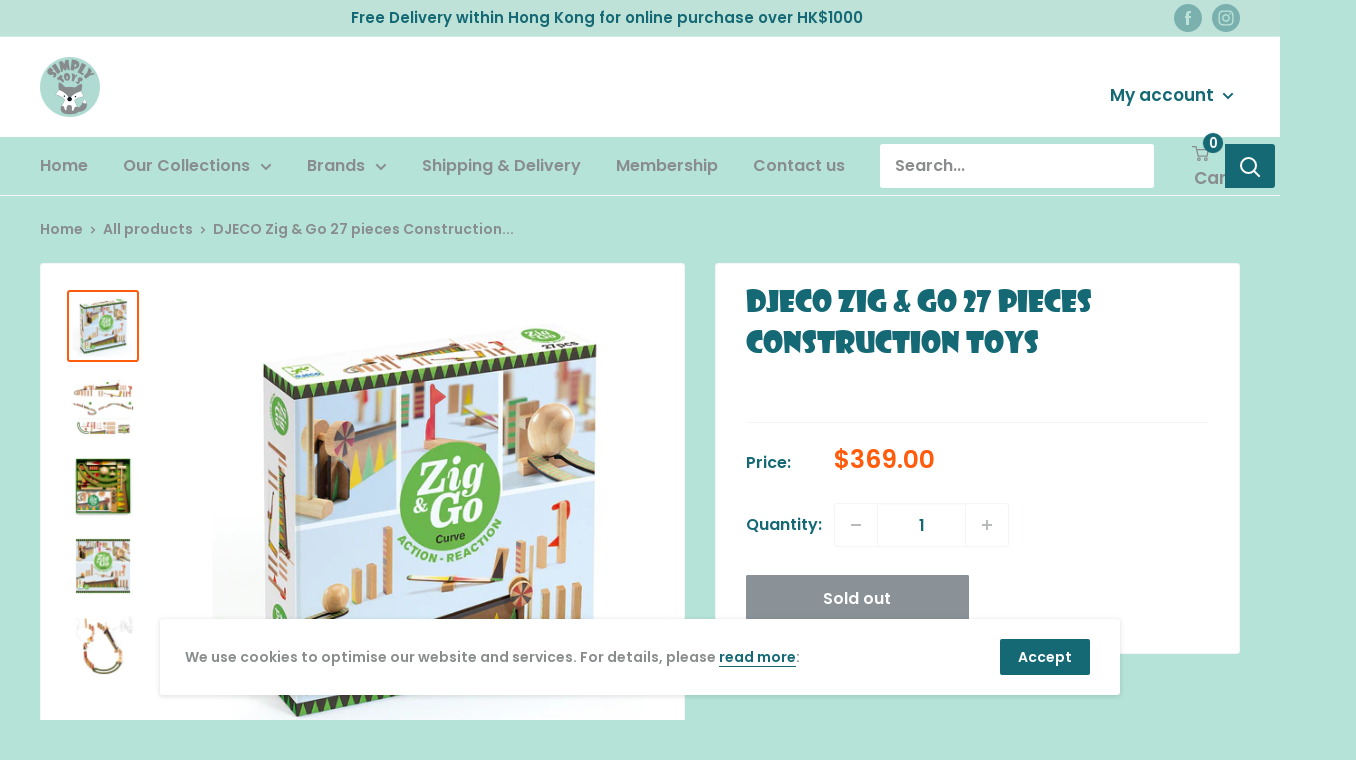

--- FILE ---
content_type: text/html; charset=utf-8
request_url: https://www.simplytoys.com.hk/zh/products/djeco-zig-go-27-pieces-construction-toys
body_size: 41208
content:
<!doctype html>

<html class="no-js" lang="zh-TW">
  <head>
    <meta charset="utf-8">
    <meta name="viewport" content="width=device-width, initial-scale=1.0, height=device-height, minimum-scale=1.0, maximum-scale=6.0">
    <meta name="theme-color" content="#ff5c0c"><title>DJECO Zig &amp; Go 27 pieces Construction Toys
</title><meta name="description" content="A great introduction toy to learn STEM concepts such as gravity, force and momentum, and how they can create a chain reaction. This 27 piece set with wooden dominoes, balls and components. Designed by Jean-Rene Menard &amp;amp; Gregory Bricout. Skill Development: fine motor skills, hand-eye coordination, STEM concepts, pro"><link rel="canonical" href="https://www.simplytoys.com.hk/zh/products/djeco-zig-go-27-pieces-construction-toys"><link rel="preload" as="style" href="//www.simplytoys.com.hk/cdn/shop/t/2/assets/theme.css?v=183479677133287896831628600541">
    <link rel="preload" as="script" href="//www.simplytoys.com.hk/cdn/shop/t/2/assets/theme.min.js?v=116761201341942993531642697984">
    <link rel="preconnect" href="https://cdn.shopify.com">
    <link rel="preconnect" href="https://fonts.shopifycdn.com">
    <link rel="dns-prefetch" href="https://productreviews.shopifycdn.com">
    <link rel="dns-prefetch" href="https://ajax.googleapis.com">
    <link rel="dns-prefetch" href="https://maps.googleapis.com">
    <link rel="dns-prefetch" href="https://maps.gstatic.com">

    <meta property="og:type" content="product">
  <meta property="og:title" content="DJECO Zig &amp; Go 27 pieces Construction Toys"><meta property="og:image" content="http://www.simplytoys.com.hk/cdn/shop/products/DJ05641_1.jpg?v=1624804819">
    <meta property="og:image:secure_url" content="https://www.simplytoys.com.hk/cdn/shop/products/DJ05641_1.jpg?v=1624804819">
    <meta property="og:image:width" content="1000">
    <meta property="og:image:height" content="1000"><meta property="product:price:amount" content="369.00">
  <meta property="product:price:currency" content="HKD"><meta property="og:description" content="A great introduction toy to learn STEM concepts such as gravity, force and momentum, and how they can create a chain reaction. This 27 piece set with wooden dominoes, balls and components. Designed by Jean-Rene Menard &amp;amp; Gregory Bricout. Skill Development: fine motor skills, hand-eye coordination, STEM concepts, pro"><meta property="og:url" content="https://www.simplytoys.com.hk/zh/products/djeco-zig-go-27-pieces-construction-toys">
<meta property="og:site_name" content="Simply Toys HK"><meta name="twitter:card" content="summary"><meta name="twitter:title" content="DJECO Zig &amp; Go 27 pieces Construction Toys">
  <meta name="twitter:description" content="A great introduction toy to learn STEM concepts such as gravity, force and momentum, and how they can create a chain reaction. This 27 piece set with wooden dominoes, balls and components. Designed by Jean-Rene Menard &amp;amp; Gregory Bricout. Skill Development: fine motor skills, hand-eye coordination, STEM concepts, problem solving and critical thinking, perseverance and concentration.
Suitable for Children Age 7+
Product Box Size: 24.5cm x 24.5cm x 5.5cm">
  <meta name="twitter:image" content="https://www.simplytoys.com.hk/cdn/shop/products/DJ05641_1_600x600_crop_center.jpg?v=1624804819">
    <link rel="preload" href="//www.simplytoys.com.hk/cdn/fonts/abril_fatface/abrilfatface_n4.002841dd08a4d39b2c2d7fe9d598d4782afb7225.woff2" as="font" type="font/woff2" crossorigin>
<link rel="preload" href="//www.simplytoys.com.hk/cdn/fonts/poppins/poppins_n6.aa29d4918bc243723d56b59572e18228ed0786f6.woff2" as="font" type="font/woff2" crossorigin>



<style>

@font-face {
    font-family: 'SHOWG';
  	src: url('//www.simplytoys.com.hk/cdn/shop/t/2/assets/SHOWG.eot?v=102591904003650059861616572759');
    src: url('//www.simplytoys.com.hk/cdn/shop/t/2/assets/SHOWG.eot?v=102591904003650059861616572759') format('embedded-opentype'),
         url('//www.simplytoys.com.hk/cdn/shop/t/2/assets/SHOWG.woff2?v=138020803241879833541616572788') format('woff2'),
         url('//www.simplytoys.com.hk/cdn/shop/t/2/assets/SHOWG.woff?v=62431217402868500431616572780') format('woff'),
         url('//www.simplytoys.com.hk/cdn/shop/t/2/assets/SHOWG.ttf?v=114454548020135250741616572773') format('truetype'),
         url('//www.simplytoys.com.hk/cdn/shop/t/2/assets/SHOWG.svg%23SHOWG?v=480') format('svg');
}


  @font-face {
  font-family: "Abril Fatface";
  font-weight: 400;
  font-style: normal;
  font-display: swap;
  src: url("//www.simplytoys.com.hk/cdn/fonts/abril_fatface/abrilfatface_n4.002841dd08a4d39b2c2d7fe9d598d4782afb7225.woff2") format("woff2"),
       url("//www.simplytoys.com.hk/cdn/fonts/abril_fatface/abrilfatface_n4.0d8f922831420cd750572c7a70f4c623018424d8.woff") format("woff");
}

  @font-face {
  font-family: Poppins;
  font-weight: 600;
  font-style: normal;
  font-display: swap;
  src: url("//www.simplytoys.com.hk/cdn/fonts/poppins/poppins_n6.aa29d4918bc243723d56b59572e18228ed0786f6.woff2") format("woff2"),
       url("//www.simplytoys.com.hk/cdn/fonts/poppins/poppins_n6.5f815d845fe073750885d5b7e619ee00e8111208.woff") format("woff");
}

@font-face {
  font-family: Poppins;
  font-weight: 600;
  font-style: normal;
  font-display: swap;
  src: url("//www.simplytoys.com.hk/cdn/fonts/poppins/poppins_n6.aa29d4918bc243723d56b59572e18228ed0786f6.woff2") format("woff2"),
       url("//www.simplytoys.com.hk/cdn/fonts/poppins/poppins_n6.5f815d845fe073750885d5b7e619ee00e8111208.woff") format("woff");
}



  @font-face {
  font-family: Poppins;
  font-weight: 900;
  font-style: normal;
  font-display: swap;
  src: url("//www.simplytoys.com.hk/cdn/fonts/poppins/poppins_n9.eb6b9ef01b62e777a960bfd02fc9fb4918cd3eab.woff2") format("woff2"),
       url("//www.simplytoys.com.hk/cdn/fonts/poppins/poppins_n9.6501a5bd018e348b6d5d6e8c335f9e7d32a80c36.woff") format("woff");
}

  @font-face {
  font-family: Poppins;
  font-weight: 600;
  font-style: italic;
  font-display: swap;
  src: url("//www.simplytoys.com.hk/cdn/fonts/poppins/poppins_i6.bb8044d6203f492888d626dafda3c2999253e8e9.woff2") format("woff2"),
       url("//www.simplytoys.com.hk/cdn/fonts/poppins/poppins_i6.e233dec1a61b1e7dead9f920159eda42280a02c3.woff") format("woff");
}

  @font-face {
  font-family: Poppins;
  font-weight: 900;
  font-style: italic;
  font-display: swap;
  src: url("//www.simplytoys.com.hk/cdn/fonts/poppins/poppins_i9.c9d778054c6973c207cbc167d4355fd67c665d16.woff2") format("woff2"),
       url("//www.simplytoys.com.hk/cdn/fonts/poppins/poppins_i9.67b02f99c1e5afe159943a603851cb6b6276ba49.woff") format("woff");
}


  :root {
    --default-text-font-size : 15px;
    --base-text-font-size    : 16px;
    --heading-font-family    : SHOWG;
    --heading-font-weight    : 400;
    --heading-font-style     : normal;
    --text-font-family       : Poppins, sans-serif;
    --text-font-weight       : 600;
    --text-font-style        : normal;
    --text-font-bolder-weight: 600;
    --text-link-decoration   : underline;

    --text-color               : #898d8d;
    --text-color-rgb           : 137, 141, 141;
    --heading-color            : #156974;
    --border-color             : #f3f5f6;
    --border-color-rgb         : 243, 245, 246;
    --form-border-color        : #e4e9eb;
    --accent-color             : #ff5c0c;
    --accent-color-rgb         : 255, 92, 12;
    --link-color               : #156974;
    --link-color-hover         : #092e33;
    --background               : #b5e3d8;
    --secondary-background     : #ffffff;
    --secondary-background-rgb : 255, 255, 255;
    --accent-background        : rgba(255, 92, 12, 0.08);

    --input-background: #ffffff;

    --error-color       : #ff5c0c;
    --error-background  : rgba(255, 92, 12, 0.07);
    --success-color     : #156974;
    --success-background: rgba(21, 105, 116, 0.11);

    --primary-button-background      : #156974;
    --primary-button-background-rgb  : 21, 105, 116;
    --primary-button-text-color      : #ffffff;
    --secondary-button-background    : #156974;
    --secondary-button-background-rgb: 21, 105, 116;
    --secondary-button-text-color    : #ffffff;

    --header-background      : #ffffff;
    --header-text-color      : #156974;
    --header-light-text-color: #ffffff;
    --header-border-color    : rgba(255, 255, 255, 0.3);
    --header-accent-color    : #156974;

    --footer-background-color:    #ffffff;
    --footer-heading-text-color:  #156974;
    --footer-body-text-color:     #898d8d;
    --footer-accent-color:        #156974;
    --footer-accent-color-rgb:    21, 105, 116;
    --footer-border:              none;
    
    --flickity-arrow-color: #b9c4ca;--product-on-sale-accent           : #ff5c0c;
    --product-on-sale-accent-rgb       : 255, 92, 12;
    --product-on-sale-color            : #ffffff;
    --product-in-stock-color           : #156974;
    --product-low-stock-color          : #ff5c0c;
    --product-sold-out-color           : #8a9297;
    --product-custom-label-1-background: #156974;
    --product-custom-label-1-color     : #ffffff;
    --product-custom-label-2-background: #156974;
    --product-custom-label-2-color     : #ffffff;
    --product-review-star-color        : #ff5c0c;

    --mobile-container-gutter : 20px;
    --desktop-container-gutter: 40px;
  }
</style>

<script>
  // IE11 does not have support for CSS variables, so we have to polyfill them
  if (!(((window || {}).CSS || {}).supports && window.CSS.supports('(--a: 0)'))) {
    const script = document.createElement('script');
    script.type = 'text/javascript';
    script.src = 'https://cdn.jsdelivr.net/npm/css-vars-ponyfill@2';
    script.onload = function() {
      cssVars({});
    };

    document.getElementsByTagName('head')[0].appendChild(script);
  }
</script>


    <script>window.performance && window.performance.mark && window.performance.mark('shopify.content_for_header.start');</script><meta id="shopify-digital-wallet" name="shopify-digital-wallet" content="/51743129782/digital_wallets/dialog">
<meta name="shopify-checkout-api-token" content="f201a55c6f6bc7b24f32f0a2b1c89d26">
<link rel="alternate" hreflang="x-default" href="https://www.simplytoys.com.hk/products/djeco-zig-go-27-pieces-construction-toys">
<link rel="alternate" hreflang="en" href="https://www.simplytoys.com.hk/products/djeco-zig-go-27-pieces-construction-toys">
<link rel="alternate" hreflang="zh-Hant" href="https://www.simplytoys.com.hk/zh/products/djeco-zig-go-27-pieces-construction-toys">
<link rel="alternate" hreflang="zh-Hant-HK" href="https://www.simplytoys.com.hk/zh/products/djeco-zig-go-27-pieces-construction-toys">
<link rel="alternate" type="application/json+oembed" href="https://www.simplytoys.com.hk/zh/products/djeco-zig-go-27-pieces-construction-toys.oembed">
<script async="async" src="/checkouts/internal/preloads.js?locale=zh-HK"></script>
<script id="apple-pay-shop-capabilities" type="application/json">{"shopId":51743129782,"countryCode":"HK","currencyCode":"HKD","merchantCapabilities":["supports3DS"],"merchantId":"gid:\/\/shopify\/Shop\/51743129782","merchantName":"Simply Toys HK","requiredBillingContactFields":["postalAddress","email","phone"],"requiredShippingContactFields":["postalAddress","email","phone"],"shippingType":"shipping","supportedNetworks":["visa","masterCard","amex"],"total":{"type":"pending","label":"Simply Toys HK","amount":"1.00"},"shopifyPaymentsEnabled":true,"supportsSubscriptions":true}</script>
<script id="shopify-features" type="application/json">{"accessToken":"f201a55c6f6bc7b24f32f0a2b1c89d26","betas":["rich-media-storefront-analytics"],"domain":"www.simplytoys.com.hk","predictiveSearch":true,"shopId":51743129782,"locale":"zh-tw"}</script>
<script>var Shopify = Shopify || {};
Shopify.shop = "simplytoyshk.myshopify.com";
Shopify.locale = "zh-TW";
Shopify.currency = {"active":"HKD","rate":"1.0"};
Shopify.country = "HK";
Shopify.theme = {"name":"Simply Toys HK","id":116480671926,"schema_name":"Warehouse","schema_version":"1.15.1","theme_store_id":null,"role":"main"};
Shopify.theme.handle = "null";
Shopify.theme.style = {"id":null,"handle":null};
Shopify.cdnHost = "www.simplytoys.com.hk/cdn";
Shopify.routes = Shopify.routes || {};
Shopify.routes.root = "/zh/";</script>
<script type="module">!function(o){(o.Shopify=o.Shopify||{}).modules=!0}(window);</script>
<script>!function(o){function n(){var o=[];function n(){o.push(Array.prototype.slice.apply(arguments))}return n.q=o,n}var t=o.Shopify=o.Shopify||{};t.loadFeatures=n(),t.autoloadFeatures=n()}(window);</script>
<script id="shop-js-analytics" type="application/json">{"pageType":"product"}</script>
<script defer="defer" async type="module" src="//www.simplytoys.com.hk/cdn/shopifycloud/shop-js/modules/v2/client.init-shop-cart-sync_Dve1Emjg.zh-TW.esm.js"></script>
<script defer="defer" async type="module" src="//www.simplytoys.com.hk/cdn/shopifycloud/shop-js/modules/v2/chunk.common_Bizz2aD6.esm.js"></script>
<script defer="defer" async type="module" src="//www.simplytoys.com.hk/cdn/shopifycloud/shop-js/modules/v2/chunk.modal_FTHhzsOM.esm.js"></script>
<script type="module">
  await import("//www.simplytoys.com.hk/cdn/shopifycloud/shop-js/modules/v2/client.init-shop-cart-sync_Dve1Emjg.zh-TW.esm.js");
await import("//www.simplytoys.com.hk/cdn/shopifycloud/shop-js/modules/v2/chunk.common_Bizz2aD6.esm.js");
await import("//www.simplytoys.com.hk/cdn/shopifycloud/shop-js/modules/v2/chunk.modal_FTHhzsOM.esm.js");

  window.Shopify.SignInWithShop?.initShopCartSync?.({"fedCMEnabled":true,"windoidEnabled":true});

</script>
<script id="__st">var __st={"a":51743129782,"offset":28800,"reqid":"726a5349-330c-4286-875b-02d305c73aba-1769647265","pageurl":"www.simplytoys.com.hk\/zh\/products\/djeco-zig-go-27-pieces-construction-toys","u":"28d3ae721956","p":"product","rtyp":"product","rid":6816489767094};</script>
<script>window.ShopifyPaypalV4VisibilityTracking = true;</script>
<script id="captcha-bootstrap">!function(){'use strict';const t='contact',e='account',n='new_comment',o=[[t,t],['blogs',n],['comments',n],[t,'customer']],c=[[e,'customer_login'],[e,'guest_login'],[e,'recover_customer_password'],[e,'create_customer']],r=t=>t.map((([t,e])=>`form[action*='/${t}']:not([data-nocaptcha='true']) input[name='form_type'][value='${e}']`)).join(','),a=t=>()=>t?[...document.querySelectorAll(t)].map((t=>t.form)):[];function s(){const t=[...o],e=r(t);return a(e)}const i='password',u='form_key',d=['recaptcha-v3-token','g-recaptcha-response','h-captcha-response',i],f=()=>{try{return window.sessionStorage}catch{return}},m='__shopify_v',_=t=>t.elements[u];function p(t,e,n=!1){try{const o=window.sessionStorage,c=JSON.parse(o.getItem(e)),{data:r}=function(t){const{data:e,action:n}=t;return t[m]||n?{data:e,action:n}:{data:t,action:n}}(c);for(const[e,n]of Object.entries(r))t.elements[e]&&(t.elements[e].value=n);n&&o.removeItem(e)}catch(o){console.error('form repopulation failed',{error:o})}}const l='form_type',E='cptcha';function T(t){t.dataset[E]=!0}const w=window,h=w.document,L='Shopify',v='ce_forms',y='captcha';let A=!1;((t,e)=>{const n=(g='f06e6c50-85a8-45c8-87d0-21a2b65856fe',I='https://cdn.shopify.com/shopifycloud/storefront-forms-hcaptcha/ce_storefront_forms_captcha_hcaptcha.v1.5.2.iife.js',D={infoText:'已受到 hCaptcha 保護',privacyText:'隱私',termsText:'條款'},(t,e,n)=>{const o=w[L][v],c=o.bindForm;if(c)return c(t,g,e,D).then(n);var r;o.q.push([[t,g,e,D],n]),r=I,A||(h.body.append(Object.assign(h.createElement('script'),{id:'captcha-provider',async:!0,src:r})),A=!0)});var g,I,D;w[L]=w[L]||{},w[L][v]=w[L][v]||{},w[L][v].q=[],w[L][y]=w[L][y]||{},w[L][y].protect=function(t,e){n(t,void 0,e),T(t)},Object.freeze(w[L][y]),function(t,e,n,w,h,L){const[v,y,A,g]=function(t,e,n){const i=e?o:[],u=t?c:[],d=[...i,...u],f=r(d),m=r(i),_=r(d.filter((([t,e])=>n.includes(e))));return[a(f),a(m),a(_),s()]}(w,h,L),I=t=>{const e=t.target;return e instanceof HTMLFormElement?e:e&&e.form},D=t=>v().includes(t);t.addEventListener('submit',(t=>{const e=I(t);if(!e)return;const n=D(e)&&!e.dataset.hcaptchaBound&&!e.dataset.recaptchaBound,o=_(e),c=g().includes(e)&&(!o||!o.value);(n||c)&&t.preventDefault(),c&&!n&&(function(t){try{if(!f())return;!function(t){const e=f();if(!e)return;const n=_(t);if(!n)return;const o=n.value;o&&e.removeItem(o)}(t);const e=Array.from(Array(32),(()=>Math.random().toString(36)[2])).join('');!function(t,e){_(t)||t.append(Object.assign(document.createElement('input'),{type:'hidden',name:u})),t.elements[u].value=e}(t,e),function(t,e){const n=f();if(!n)return;const o=[...t.querySelectorAll(`input[type='${i}']`)].map((({name:t})=>t)),c=[...d,...o],r={};for(const[a,s]of new FormData(t).entries())c.includes(a)||(r[a]=s);n.setItem(e,JSON.stringify({[m]:1,action:t.action,data:r}))}(t,e)}catch(e){console.error('failed to persist form',e)}}(e),e.submit())}));const S=(t,e)=>{t&&!t.dataset[E]&&(n(t,e.some((e=>e===t))),T(t))};for(const o of['focusin','change'])t.addEventListener(o,(t=>{const e=I(t);D(e)&&S(e,y())}));const B=e.get('form_key'),M=e.get(l),P=B&&M;t.addEventListener('DOMContentLoaded',(()=>{const t=y();if(P)for(const e of t)e.elements[l].value===M&&p(e,B);[...new Set([...A(),...v().filter((t=>'true'===t.dataset.shopifyCaptcha))])].forEach((e=>S(e,t)))}))}(h,new URLSearchParams(w.location.search),n,t,e,['guest_login'])})(!0,!0)}();</script>
<script integrity="sha256-4kQ18oKyAcykRKYeNunJcIwy7WH5gtpwJnB7kiuLZ1E=" data-source-attribution="shopify.loadfeatures" defer="defer" src="//www.simplytoys.com.hk/cdn/shopifycloud/storefront/assets/storefront/load_feature-a0a9edcb.js" crossorigin="anonymous"></script>
<script data-source-attribution="shopify.dynamic_checkout.dynamic.init">var Shopify=Shopify||{};Shopify.PaymentButton=Shopify.PaymentButton||{isStorefrontPortableWallets:!0,init:function(){window.Shopify.PaymentButton.init=function(){};var t=document.createElement("script");t.src="https://www.simplytoys.com.hk/cdn/shopifycloud/portable-wallets/latest/portable-wallets.zh-tw.js",t.type="module",document.head.appendChild(t)}};
</script>
<script data-source-attribution="shopify.dynamic_checkout.buyer_consent">
  function portableWalletsHideBuyerConsent(e){var t=document.getElementById("shopify-buyer-consent"),n=document.getElementById("shopify-subscription-policy-button");t&&n&&(t.classList.add("hidden"),t.setAttribute("aria-hidden","true"),n.removeEventListener("click",e))}function portableWalletsShowBuyerConsent(e){var t=document.getElementById("shopify-buyer-consent"),n=document.getElementById("shopify-subscription-policy-button");t&&n&&(t.classList.remove("hidden"),t.removeAttribute("aria-hidden"),n.addEventListener("click",e))}window.Shopify?.PaymentButton&&(window.Shopify.PaymentButton.hideBuyerConsent=portableWalletsHideBuyerConsent,window.Shopify.PaymentButton.showBuyerConsent=portableWalletsShowBuyerConsent);
</script>
<script>
  function portableWalletsCleanup(e){e&&e.src&&console.error("Failed to load portable wallets script "+e.src);var t=document.querySelectorAll("shopify-accelerated-checkout .shopify-payment-button__skeleton, shopify-accelerated-checkout-cart .wallet-cart-button__skeleton"),e=document.getElementById("shopify-buyer-consent");for(let e=0;e<t.length;e++)t[e].remove();e&&e.remove()}function portableWalletsNotLoadedAsModule(e){e instanceof ErrorEvent&&"string"==typeof e.message&&e.message.includes("import.meta")&&"string"==typeof e.filename&&e.filename.includes("portable-wallets")&&(window.removeEventListener("error",portableWalletsNotLoadedAsModule),window.Shopify.PaymentButton.failedToLoad=e,"loading"===document.readyState?document.addEventListener("DOMContentLoaded",window.Shopify.PaymentButton.init):window.Shopify.PaymentButton.init())}window.addEventListener("error",portableWalletsNotLoadedAsModule);
</script>

<script type="module" src="https://www.simplytoys.com.hk/cdn/shopifycloud/portable-wallets/latest/portable-wallets.zh-tw.js" onError="portableWalletsCleanup(this)" crossorigin="anonymous"></script>
<script nomodule>
  document.addEventListener("DOMContentLoaded", portableWalletsCleanup);
</script>

<link id="shopify-accelerated-checkout-styles" rel="stylesheet" media="screen" href="https://www.simplytoys.com.hk/cdn/shopifycloud/portable-wallets/latest/accelerated-checkout-backwards-compat.css" crossorigin="anonymous">
<style id="shopify-accelerated-checkout-cart">
        #shopify-buyer-consent {
  margin-top: 1em;
  display: inline-block;
  width: 100%;
}

#shopify-buyer-consent.hidden {
  display: none;
}

#shopify-subscription-policy-button {
  background: none;
  border: none;
  padding: 0;
  text-decoration: underline;
  font-size: inherit;
  cursor: pointer;
}

#shopify-subscription-policy-button::before {
  box-shadow: none;
}

      </style>

<script>window.performance && window.performance.mark && window.performance.mark('shopify.content_for_header.end');</script>

    <link rel="stylesheet" href="//www.simplytoys.com.hk/cdn/shop/t/2/assets/theme.css?v=183479677133287896831628600541">

    
  <script type="application/ld+json">
  {
    "@context": "http://schema.org",
    "@type": "Product",
    "offers": [{
          "@type": "Offer",
          "name": "Default Title",
          "availability":"https://schema.org/OutOfStock",
          "price": 369.0,
          "priceCurrency": "HKD",
          "priceValidUntil": "2026-02-08","sku": "DJ05641","url": "/zh/products/djeco-zig-go-27-pieces-construction-toys?variant=40009608888502"
        }
],
      "gtin13": "3070900056411",
      "productId": "3070900056411",
    "brand": {
      "name": "DJECO"
    },
    "name": "DJECO Zig \u0026 Go 27 pieces Construction Toys",
    "description": "A great introduction toy to learn STEM concepts such as gravity, force and momentum, and how they can create a chain reaction. This 27 piece set with wooden dominoes, balls and components. Designed by Jean-Rene Menard \u0026amp; Gregory Bricout. Skill Development: fine motor skills, hand-eye coordination, STEM concepts, problem solving and critical thinking, perseverance and concentration.\nSuitable for Children Age 7+\nProduct Box Size: 24.5cm x 24.5cm x 5.5cm",
    "category": "",
    "url": "/zh/products/djeco-zig-go-27-pieces-construction-toys",
    "sku": "DJ05641",
    "image": {
      "@type": "ImageObject",
      "url": "https://www.simplytoys.com.hk/cdn/shop/products/DJ05641_1_1024x.jpg?v=1624804819",
      "image": "https://www.simplytoys.com.hk/cdn/shop/products/DJ05641_1_1024x.jpg?v=1624804819",
      "name": "DJECO Zig \u0026 Go 27 pieces Construction Toys",
      "width": "1024",
      "height": "1024"
    }
  }
  </script>



  <script type="application/ld+json">
  {
    "@context": "http://schema.org",
    "@type": "BreadcrumbList",
  "itemListElement": [{
      "@type": "ListItem",
      "position": 1,
      "name": "Home",
      "item": "https://www.simplytoys.com.hk"
    },{
          "@type": "ListItem",
          "position": 2,
          "name": "DJECO Zig \u0026 Go 27 pieces Construction Toys",
          "item": "https://www.simplytoys.com.hk/zh/products/djeco-zig-go-27-pieces-construction-toys"
        }]
  }
  </script>


    <script>
      // This allows to expose several variables to the global scope, to be used in scripts
      window.theme = {
        pageType: "product",
        cartCount: 0,
        moneyFormat: "${{amount}}",
        moneyWithCurrencyFormat: "HK${{amount}}",
        showDiscount: true,
        discountMode: "saving",
        searchMode: "product",
        cartType: "page"
      };

      window.routes = {
        rootUrl: "\/zh",
        rootUrlWithoutSlash: "\/zh",
        cartUrl: "\/zh\/cart",
        cartAddUrl: "\/zh\/cart\/add",
        cartChangeUrl: "\/zh\/cart\/change",
        searchUrl: "\/zh\/search",
        productRecommendationsUrl: "\/zh\/recommendations\/products"
      };

      window.languages = {
        productRegularPrice: "Regular price",
        productSalePrice: "Sale price",
        collectionOnSaleLabel: "Save {{savings}}",
        productFormUnavailable: "Unavailable",
        productFormAddToCart: "Add to cart",
        productFormSoldOut: "Sold out",
        productAdded: "Product has been added to your cart",
        productAddedShort: "Added!",
        shippingEstimatorNoResults: "No shipping could be found for your address.",
        shippingEstimatorOneResult: "There is one shipping rate for your address:",
        shippingEstimatorMultipleResults: "There are {{count}} shipping rates for your address:",
        shippingEstimatorErrors: "There are some errors:"
      };

      window.lazySizesConfig = {
        loadHidden: false,
        hFac: 0.8,
        expFactor: 3,
        customMedia: {
          '--phone': '(max-width: 640px)',
          '--tablet': '(min-width: 641px) and (max-width: 1023px)',
          '--lap': '(min-width: 1024px)'
        }
      };

      document.documentElement.className = document.documentElement.className.replace('no-js', 'js');
    </script><script src="//www.simplytoys.com.hk/cdn/shop/t/2/assets/theme.min.js?v=116761201341942993531642697984" defer></script>
    <script src="//www.simplytoys.com.hk/cdn/shop/t/2/assets/custom.js?v=90373254691674712701607371731" defer></script><script>
        (function () {
          window.onpageshow = function() {
            // We force re-freshing the cart content onpageshow, as most browsers will serve a cache copy when hitting the
            // back button, which cause staled data
            document.documentElement.dispatchEvent(new CustomEvent('cart:refresh', {
              bubbles: true,
              detail: {scrollToTop: false}
            }));
          };
        })();
      </script><script id="dcScript">
  var dcCart = {"note":null,"attributes":{},"original_total_price":0,"total_price":0,"total_discount":0,"total_weight":0.0,"item_count":0,"items":[],"requires_shipping":false,"currency":"HKD","items_subtotal_price":0,"cart_level_discount_applications":[],"checkout_charge_amount":0};
  
  
  var dcCustomerId = false;
  var dcCustomerEmail = false;
  var dcCustomerTags = false;
  
  var dcCurrency = '${{amount}}';
</script>
<script id="dcAScript">
  var edsShop = 'simplytoyshk.myshopify.com';
  var edsCart = {"note":null,"attributes":{},"original_total_price":0,"total_price":0,"total_discount":0,"total_weight":0.0,"item_count":0,"items":[],"requires_shipping":false,"currency":"HKD","items_subtotal_price":0,"cart_level_discount_applications":[],"checkout_charge_amount":0};
  
  
  var dcCustomerId = false;
  var dcCustomerEmail = false;
  var dcCustomerTags = false;
  
  var dcCurrency = '${{amount}}';
  var dcCurrency1 = 'HK${{amount}}';
</script>
<script id="dcAScript1">if("undefined"==typeof jQuery){var headTag=document.getElementsByTagName("head")[0],jqTag=document.createElement("script");jqTag.type="text/javascript",jqTag.src="//code.jquery.com/jquery-2.2.4.min.js",jqTag.onload=dcOnLoad,headTag.appendChild(jqTag)}else dcOnLoad();function dcOnLoad(){if(void 0===t)var t=!1;dcInit()}if("undefined"!=typeof edsCart)var tempedsCart=edsCart;var edsSettings=!1,reloadCode=!1;function dcInit(){var pathArray=window.location.pathname.split("/"),pathArray=window.location.pathname.split("/"),cartUrl=jQuery.inArray("cart",pathArray),shop=edsShop,data1={shop:shop,action:"getSettings"};jQuery.ajax({url:"/cart",success:function(result){if(jQuery(jQuery.parseHTML(result,document,!0)).filter("#dcAScript").length){var dcAScript=jQuery(jQuery.parseHTML(result,document,!0)).filter("#dcAScript");eval(dcAScript.html()),JSON.stringify(tempedsCart)!=JSON.stringify(edsCart)&&(tempedsCart=edsCart),"undefined"!=typeof edsCart&&(checkStack(shop,cartUrl),jQuery(document).off("click.dcEvent").on("click.dcEvent",function(e){var dcTarget=jQuery(e.target),dcDelay=1e3;edsSettings&&"0"!=edsSettings.add_delay&&(dcDelay=parseInt(edsSettings.add_delay)),edsSettings&&"1"==edsSettings.no_reload||setTimeout(function(){jQuery.ajax({url:"/cart",success:function(result){if(jQuery(jQuery.parseHTML(result,document,!0)).filter("#dcAScript").length){var dcAScript=jQuery(jQuery.parseHTML(result,document,!0)).filter("#dcAScript");eval(dcAScript.html()),JSON.stringify(tempedsCart)==JSON.stringify(edsCart)&&jQuery(".hasStacked").length||(tempedsCart=edsCart,dcInit())}},dataType:"html"})},dcDelay)}),jQuery.post("https://thanhbtapp.com/easy-discounts-stack/easy-discounts-stack.php",data1,function(t){if(edsSettings=t,void 0!==t.enable&&"1"==t.enable)if(cartUrl>-1&&"undefined"!=typeof edsCart){if(jQuery(".cart_tbl form[action='/cart']").length)var e=jQuery(".cart_tbl form[action='/cart']");else if(jQuery("form.Cart.Cart--expanded").length)e=jQuery("form.Cart.Cart--expanded");else if(jQuery("form.cart--form").length)e=jQuery("form.cart--form");else if(jQuery("#CartSection>form.cart").length)e=jQuery("#CartSection>form.cart");else if(jQuery(".main-content form[action='/cart'").length)e=jQuery(".main-content form[action='/cart'");else if(jQuery("form.fami-cart-form").length)e=jQuery("form.fami-cart-form");else if(jQuery(".off-canvas--main-content form.cart--form").length)e=jQuery(".off-canvas--main-content form.cart--form");else if(jQuery("#shopify-section-cart-template>form[action='/cart']").length)e=jQuery("#shopify-section-cart-template>form[action='/cart']");else if(jQuery(".cartContent form[action='/cart']").length)e=jQuery(".cartContent form[action='/cart']");else if(jQuery("form[action='/cart'].main-cart-form").length)e=jQuery("form[action='/cart'].main-cart-form");else if(jQuery("#cart-table form[action='/cart']").length)e=jQuery("#cart-table form[action='/cart']");else if(jQuery("#shopify-section-cart form[action='/cart']").length)e=jQuery("#shopify-section-cart form[action='/cart']");else if(jQuery("form#site-cart-form-page").length)e=jQuery("form#site-cart-form-page");else if(jQuery("#CartPage form").length)e=jQuery("#CartPage form");else if(jQuery("#shopify-section-static-cart .cart").length)e=jQuery("#shopify-section-static-cart .cart");else if(jQuery("#MainContent form[action='/cart']").length)e=jQuery("#MainContent form[action='/cart']");else if(jQuery("#cart_form").length)e=jQuery("#cart_form");else if(jQuery("#cartform").length)e=jQuery("#cartform");else if(jQuery("form[action='/cart']").length)e=jQuery("form[action='/cart']").first();else if(jQuery("form[action^='/cart']").length)e=jQuery("form[action^='/cart']").first();else if(jQuery(".template--cart .layout--main-content .panel>div>form").length)e=jQuery(".template--cart .layout--main-content .panel>div>form");else if(jQuery(".shopify-cart-form").length)e=jQuery(".shopify-cart-form");else if(jQuery("form.custom").length)e=jQuery("form.custom");else if(jQuery(".grid__item form[action='/checkout']").length)e=jQuery(".grid__item form[action='/checkout']");else if(jQuery("#shopify-section-cart-template form").length)e=jQuery("#shopify-section-cart-template form");console.log(6),e.addClass("dcForm"),e.each(function(){console.log(5),buildDCBox(jQuery(this),t,shop,dcCustomerId,dcCustomerTags)})}else{if(jQuery(".dcForm").length)jQuery(".dcForm").each(function(){var e=jQuery(this);e.find("[type='submit']").addClass("dbSlideSubmit"),buildDCBox(e,t,shop,dcCustomerId,dcCustomerTags),jQuery(".dcForm").bind("destroyed",function(){dcInit()})});else{if(jQuery("form[action='/cart']").length){var r=jQuery("form[action='/cart']");r.addClass("dcForm")}void 0!==r&&r.each(function(){var e=jQuery(this);e.find("[type='submit']").addClass("dbSlideSubmit"),buildDCBox(e,t,shop,dcCustomerId,dcCustomerTags)})}"undefined"!=typeof theme&&void 0!==theme.sizeCartDrawerFooter&&theme.sizeCartDrawerFooter()}}))}},dataType:"html"}),jQuery.event.special.destroyed={remove:function(t){t.handler&&t.handler()}}}function checkStack(shop,cartUrl){edsSettings&&"0"==edsSettings.enable||jQuery.ajax({url:"/cart",success:function(result){if((!edsSettings||"0"!=edsSettings.enable)&&jQuery(jQuery.parseHTML(result,document,!0)).filter("#dcAScript").length){var dcAScript=jQuery(jQuery.parseHTML(result,document,!0)).filter("#dcAScript");eval(dcAScript.html());var data2={shop:shop,action:"getStackedAutomatic"};data2.cart=edsCart,jQuery.post("https://thanhbtapp.com/easy-discounts-stack/easy-discounts-stack.php",data2,function(t){if(void 0!==t.hasStacked&&t.hasStacked){var e=getEdsSubtotal(data2.cart);if(cartUrl>-1&&"undefined"!=typeof edsCart){if(jQuery(".cart_tbl form[action='/cart']").length)var r=jQuery(".cart_tbl form[action='/cart']");else if(jQuery("form.Cart.Cart--expanded").length)r=jQuery("form.Cart.Cart--expanded");else if(jQuery("form.cart--form").length)r=jQuery("form.cart--form");else if(jQuery("#CartSection>form.cart").length)r=jQuery("#CartSection>form.cart");else if(jQuery(".main-content form[action='/cart'").length)r=jQuery(".main-content form[action='/cart'");else if(jQuery("form.fami-cart-form").length)r=jQuery("form.fami-cart-form");else if(jQuery(".off-canvas--main-content form.cart--form").length)r=jQuery(".off-canvas--main-content form.cart--form");else if(jQuery("#shopify-section-cart-template>form[action='/cart']").length)r=jQuery("#shopify-section-cart-template>form[action='/cart']");else if(jQuery(".cartContent form[action='/cart']").length)r=jQuery(".cartContent form[action='/cart']");else if(jQuery("form[action='/cart'].main-cart-form").length)r=jQuery("form[action='/cart'].main-cart-form");else if(jQuery("#cart-table form[action='/cart']").length)r=jQuery("#cart-table form[action='/cart']");else if(jQuery("#shopify-section-cart form[action='/cart']").length)r=jQuery("#shopify-section-cart form[action='/cart']");else if(jQuery("form#site-cart-form-page").length)r=jQuery("form#site-cart-form-page");else if(jQuery("#CartPage form").length)r=jQuery("#CartPage form");else if(jQuery("#shopify-section-static-cart .cart").length)r=jQuery("#shopify-section-static-cart .cart");else if(jQuery("#MainContent form[action='/cart']").length)r=jQuery("#MainContent form[action='/cart']");else if(jQuery("#cart_form").length)r=jQuery("#cart_form");else if(jQuery("#cartform").length)r=jQuery("#cartform");else if(jQuery("form[action='/cart']").length)r=jQuery("form[action='/cart']").first();else if(jQuery("form[action^='/cart']").length)r=jQuery("form[action^='/cart']").first();else if(jQuery(".template--cart .layout--main-content .panel>div>form").length)r=jQuery(".template--cart .layout--main-content .panel>div>form");else if(jQuery(".shopify-cart-form").length)r=jQuery(".shopify-cart-form");else if(jQuery("form.custom").length)r=jQuery("form.custom");else if(jQuery(".grid__item form[action='/checkout']").length)r=jQuery(".grid__item form[action='/checkout']");else if(jQuery("#shopify-section-cart-template form").length)r=jQuery("#shopify-section-cart-template form");void 0===r||r.hasClass("cart-drawer-form")||(r.addClass("hasStacked"),r.each(function(){t.discount.amount>0&&e&&(e.html(dcFormatMoney(parseFloat(edsCart.total_price-t.discount.amount),dcCurrency)),(!1).length&&(!1).addClass("hasCombinePrice").css("display","inline-block").html("<del>"+dcFormatMoney(edsCart.total_price,dcCurrency)+"</del>")),"undefined"!=typeof theme&&void 0!==theme.sizeCartDrawerFooter&&theme.sizeCartDrawerFooter()}))}else if(jQuery(".dcForm").length)jQuery(".dcForm").each(function(){jQuery(this).addClass("hasStacked"),t.discount.amount>0&&e&&(e.html(dcFormatMoney(parseFloat(edsCart.total_price-t.discount.amount),dcCurrency)),(!1).length&&(!1).addClass("hasCombinePrice").css("display","inline-block").html("<del>"+dcFormatMoney(edsCart.total_price,dcCurrency)+"</del>")),"undefined"!=typeof theme&&void 0!==theme.sizeCartDrawerFooter&&theme.sizeCartDrawerFooter()});else{if(jQuery("form[action='/cart']").length){var a=jQuery("form[action='/cart']");a.addClass("dcForm")}void 0!==a&&jQuery(".dcForm").each(function(){jQuery(this).addClass("hasStacked"),t.discount.amount>0&&e&&e.html(dcFormatMoney(parseFloat(edsCart.total_price-t.discount.amount),dcCurrency)),"undefined"!=typeof theme&&void 0!==theme.sizeCartDrawerFooter&&theme.sizeCartDrawerFooter()})}}})}},dataType:"html"})}function getEdsSubtotal(t){var e=!1;if(jQuery(".edsSubtotal").length)e=jQuery(".edsSubtotal");else if(jQuery("[data-cart-subtotal]").length)(e=jQuery("[data-cart-subtotal]")).addClass("edsSubtotal");else if(jQuery("[data-cart-subtotal]").length)(e=jQuery("[data-cart-subtotal]")).addClass("edsSubtotal");else if(jQuery(".totals__subtotal-value").length)(e=jQuery(".totals__subtotal-value")).addClass("edsSubtotal");else{var r=dcFormatMoney(t.total_price,dcCurrency);if((e=$("*:contains("+r+")").filter(function(){return 0===$(this).children().length}).parent()).addClass("edsSubtotal"),!e.length){r=dcFormatMoney(t.total_price,dcCurrency1);(e=$("*:contains("+r+")").filter(function(){return 0===$(this).children().length}).parent()).addClass("edsSubtotal")}}return e}function buildDCBox(t,e,r,a,o){console.log(4),t.unbind("submit").on("submit",function(e){console.log(3),"update"!=jQuery(document.activeElement).attr("name")&&(console.log(2),t.hasClass("hasStacked")&&processStackedAutomatic(t,e,r))}),t.find(".dcbInput").change(function(){jQuery(this).closest("form").removeClass("hasStacked")})}function updateNote(t){if(jQuery("form.hasStacked").length){var e=jQuery("form.hasStacked").first().attr("order-id"),r=jQuery("[name='note']").first().val();if(e){var a={};a.shop=t,a.action="changeNote",a.order_id=e,a.note=r,jQuery.post("https://thanhbtapp.com/easy-discounts-stack/easy-discounts-stack.php",a,function(t){})}}}function parseQuery(t){var e=new Object;if(!t)return e;for(var r=t.split(/[;&]/),a=0;a<r.length;a++){var o=r[a].split("=");if(o&&2==o.length){var c=unescape(o[0]),n=unescape(o[1]);n=n.replace(/\+/g," "),e[c]=n}}return e}function processStackedAutomatic(t,e,r){console.log(1),e.preventDefault();var a={shop:r,action:"getStackedAutomaticLink"};if(a.cart=edsCart,t.find("[name^=attributes]").length){var o={};t.find("[name^=attributes]").each(function(){if(jQuery(this).val()){var t=jQuery(this).attr("name").replace("attributes[","").slice(0,-1),e=jQuery(this).val();o[t]=e}}),a.cart.attributes=o}t.find("button,[type='button'],[type='submit']").attr("disabled",!0),jQuery.post("https://thanhbtapp.com/easy-discounts-stack/easy-discounts-stack.php",a,function(e){void 0!==e.url&&(jQuery(this).find("button,[type='button'],[type='submit']").removeAttr("disabled"),t.closest("form").attr("action").indexOf("?checkout")>-1?location.href=e.url+t.closest("form").attr("action").replace("/cart",""):location.href=e.url)})}function dcFormatMoney(t,e){"string"==typeof t&&(t=t.replace(".",""));var r="",a=/\{\{\s*(\w+)\s*\}\}/,o=e||this.money_format;function c(t,e){return void 0===t?e:t}function n(t,e,r,a){if(e=c(e,2),r=c(r,","),a=c(a,"."),isNaN(t)||null==t)return 0;var o=(t=(t/100).toFixed(e)).split(".");return o[0].replace(/(\d)(?=(\d\d\d)+(?!\d))/g,"$1"+r)+(o[1]?a+o[1]:"")}switch(o.match(a)[1]){case"amount":r=n(t,2);break;case"amount_no_decimals":r=n(t,0);break;case"amount_with_comma_separator":r=n(t,2,".",",");break;case"amount_no_decimals_with_comma_separator":r=n(t,0,".",",")}return o.replace(a,r)}</script>
<link href="https://monorail-edge.shopifysvc.com" rel="dns-prefetch">
<script>(function(){if ("sendBeacon" in navigator && "performance" in window) {try {var session_token_from_headers = performance.getEntriesByType('navigation')[0].serverTiming.find(x => x.name == '_s').description;} catch {var session_token_from_headers = undefined;}var session_cookie_matches = document.cookie.match(/_shopify_s=([^;]*)/);var session_token_from_cookie = session_cookie_matches && session_cookie_matches.length === 2 ? session_cookie_matches[1] : "";var session_token = session_token_from_headers || session_token_from_cookie || "";function handle_abandonment_event(e) {var entries = performance.getEntries().filter(function(entry) {return /monorail-edge.shopifysvc.com/.test(entry.name);});if (!window.abandonment_tracked && entries.length === 0) {window.abandonment_tracked = true;var currentMs = Date.now();var navigation_start = performance.timing.navigationStart;var payload = {shop_id: 51743129782,url: window.location.href,navigation_start,duration: currentMs - navigation_start,session_token,page_type: "product"};window.navigator.sendBeacon("https://monorail-edge.shopifysvc.com/v1/produce", JSON.stringify({schema_id: "online_store_buyer_site_abandonment/1.1",payload: payload,metadata: {event_created_at_ms: currentMs,event_sent_at_ms: currentMs}}));}}window.addEventListener('pagehide', handle_abandonment_event);}}());</script>
<script id="web-pixels-manager-setup">(function e(e,d,r,n,o){if(void 0===o&&(o={}),!Boolean(null===(a=null===(i=window.Shopify)||void 0===i?void 0:i.analytics)||void 0===a?void 0:a.replayQueue)){var i,a;window.Shopify=window.Shopify||{};var t=window.Shopify;t.analytics=t.analytics||{};var s=t.analytics;s.replayQueue=[],s.publish=function(e,d,r){return s.replayQueue.push([e,d,r]),!0};try{self.performance.mark("wpm:start")}catch(e){}var l=function(){var e={modern:/Edge?\/(1{2}[4-9]|1[2-9]\d|[2-9]\d{2}|\d{4,})\.\d+(\.\d+|)|Firefox\/(1{2}[4-9]|1[2-9]\d|[2-9]\d{2}|\d{4,})\.\d+(\.\d+|)|Chrom(ium|e)\/(9{2}|\d{3,})\.\d+(\.\d+|)|(Maci|X1{2}).+ Version\/(15\.\d+|(1[6-9]|[2-9]\d|\d{3,})\.\d+)([,.]\d+|)( \(\w+\)|)( Mobile\/\w+|) Safari\/|Chrome.+OPR\/(9{2}|\d{3,})\.\d+\.\d+|(CPU[ +]OS|iPhone[ +]OS|CPU[ +]iPhone|CPU IPhone OS|CPU iPad OS)[ +]+(15[._]\d+|(1[6-9]|[2-9]\d|\d{3,})[._]\d+)([._]\d+|)|Android:?[ /-](13[3-9]|1[4-9]\d|[2-9]\d{2}|\d{4,})(\.\d+|)(\.\d+|)|Android.+Firefox\/(13[5-9]|1[4-9]\d|[2-9]\d{2}|\d{4,})\.\d+(\.\d+|)|Android.+Chrom(ium|e)\/(13[3-9]|1[4-9]\d|[2-9]\d{2}|\d{4,})\.\d+(\.\d+|)|SamsungBrowser\/([2-9]\d|\d{3,})\.\d+/,legacy:/Edge?\/(1[6-9]|[2-9]\d|\d{3,})\.\d+(\.\d+|)|Firefox\/(5[4-9]|[6-9]\d|\d{3,})\.\d+(\.\d+|)|Chrom(ium|e)\/(5[1-9]|[6-9]\d|\d{3,})\.\d+(\.\d+|)([\d.]+$|.*Safari\/(?![\d.]+ Edge\/[\d.]+$))|(Maci|X1{2}).+ Version\/(10\.\d+|(1[1-9]|[2-9]\d|\d{3,})\.\d+)([,.]\d+|)( \(\w+\)|)( Mobile\/\w+|) Safari\/|Chrome.+OPR\/(3[89]|[4-9]\d|\d{3,})\.\d+\.\d+|(CPU[ +]OS|iPhone[ +]OS|CPU[ +]iPhone|CPU IPhone OS|CPU iPad OS)[ +]+(10[._]\d+|(1[1-9]|[2-9]\d|\d{3,})[._]\d+)([._]\d+|)|Android:?[ /-](13[3-9]|1[4-9]\d|[2-9]\d{2}|\d{4,})(\.\d+|)(\.\d+|)|Mobile Safari.+OPR\/([89]\d|\d{3,})\.\d+\.\d+|Android.+Firefox\/(13[5-9]|1[4-9]\d|[2-9]\d{2}|\d{4,})\.\d+(\.\d+|)|Android.+Chrom(ium|e)\/(13[3-9]|1[4-9]\d|[2-9]\d{2}|\d{4,})\.\d+(\.\d+|)|Android.+(UC? ?Browser|UCWEB|U3)[ /]?(15\.([5-9]|\d{2,})|(1[6-9]|[2-9]\d|\d{3,})\.\d+)\.\d+|SamsungBrowser\/(5\.\d+|([6-9]|\d{2,})\.\d+)|Android.+MQ{2}Browser\/(14(\.(9|\d{2,})|)|(1[5-9]|[2-9]\d|\d{3,})(\.\d+|))(\.\d+|)|K[Aa][Ii]OS\/(3\.\d+|([4-9]|\d{2,})\.\d+)(\.\d+|)/},d=e.modern,r=e.legacy,n=navigator.userAgent;return n.match(d)?"modern":n.match(r)?"legacy":"unknown"}(),u="modern"===l?"modern":"legacy",c=(null!=n?n:{modern:"",legacy:""})[u],f=function(e){return[e.baseUrl,"/wpm","/b",e.hashVersion,"modern"===e.buildTarget?"m":"l",".js"].join("")}({baseUrl:d,hashVersion:r,buildTarget:u}),m=function(e){var d=e.version,r=e.bundleTarget,n=e.surface,o=e.pageUrl,i=e.monorailEndpoint;return{emit:function(e){var a=e.status,t=e.errorMsg,s=(new Date).getTime(),l=JSON.stringify({metadata:{event_sent_at_ms:s},events:[{schema_id:"web_pixels_manager_load/3.1",payload:{version:d,bundle_target:r,page_url:o,status:a,surface:n,error_msg:t},metadata:{event_created_at_ms:s}}]});if(!i)return console&&console.warn&&console.warn("[Web Pixels Manager] No Monorail endpoint provided, skipping logging."),!1;try{return self.navigator.sendBeacon.bind(self.navigator)(i,l)}catch(e){}var u=new XMLHttpRequest;try{return u.open("POST",i,!0),u.setRequestHeader("Content-Type","text/plain"),u.send(l),!0}catch(e){return console&&console.warn&&console.warn("[Web Pixels Manager] Got an unhandled error while logging to Monorail."),!1}}}}({version:r,bundleTarget:l,surface:e.surface,pageUrl:self.location.href,monorailEndpoint:e.monorailEndpoint});try{o.browserTarget=l,function(e){var d=e.src,r=e.async,n=void 0===r||r,o=e.onload,i=e.onerror,a=e.sri,t=e.scriptDataAttributes,s=void 0===t?{}:t,l=document.createElement("script"),u=document.querySelector("head"),c=document.querySelector("body");if(l.async=n,l.src=d,a&&(l.integrity=a,l.crossOrigin="anonymous"),s)for(var f in s)if(Object.prototype.hasOwnProperty.call(s,f))try{l.dataset[f]=s[f]}catch(e){}if(o&&l.addEventListener("load",o),i&&l.addEventListener("error",i),u)u.appendChild(l);else{if(!c)throw new Error("Did not find a head or body element to append the script");c.appendChild(l)}}({src:f,async:!0,onload:function(){if(!function(){var e,d;return Boolean(null===(d=null===(e=window.Shopify)||void 0===e?void 0:e.analytics)||void 0===d?void 0:d.initialized)}()){var d=window.webPixelsManager.init(e)||void 0;if(d){var r=window.Shopify.analytics;r.replayQueue.forEach((function(e){var r=e[0],n=e[1],o=e[2];d.publishCustomEvent(r,n,o)})),r.replayQueue=[],r.publish=d.publishCustomEvent,r.visitor=d.visitor,r.initialized=!0}}},onerror:function(){return m.emit({status:"failed",errorMsg:"".concat(f," has failed to load")})},sri:function(e){var d=/^sha384-[A-Za-z0-9+/=]+$/;return"string"==typeof e&&d.test(e)}(c)?c:"",scriptDataAttributes:o}),m.emit({status:"loading"})}catch(e){m.emit({status:"failed",errorMsg:(null==e?void 0:e.message)||"Unknown error"})}}})({shopId: 51743129782,storefrontBaseUrl: "https://www.simplytoys.com.hk",extensionsBaseUrl: "https://extensions.shopifycdn.com/cdn/shopifycloud/web-pixels-manager",monorailEndpoint: "https://monorail-edge.shopifysvc.com/unstable/produce_batch",surface: "storefront-renderer",enabledBetaFlags: ["2dca8a86"],webPixelsConfigList: [{"id":"shopify-app-pixel","configuration":"{}","eventPayloadVersion":"v1","runtimeContext":"STRICT","scriptVersion":"0450","apiClientId":"shopify-pixel","type":"APP","privacyPurposes":["ANALYTICS","MARKETING"]},{"id":"shopify-custom-pixel","eventPayloadVersion":"v1","runtimeContext":"LAX","scriptVersion":"0450","apiClientId":"shopify-pixel","type":"CUSTOM","privacyPurposes":["ANALYTICS","MARKETING"]}],isMerchantRequest: false,initData: {"shop":{"name":"Simply Toys HK","paymentSettings":{"currencyCode":"HKD"},"myshopifyDomain":"simplytoyshk.myshopify.com","countryCode":"HK","storefrontUrl":"https:\/\/www.simplytoys.com.hk\/zh"},"customer":null,"cart":null,"checkout":null,"productVariants":[{"price":{"amount":369.0,"currencyCode":"HKD"},"product":{"title":"DJECO Zig \u0026 Go 27 pieces Construction Toys","vendor":"DJECO","id":"6816489767094","untranslatedTitle":"DJECO Zig \u0026 Go 27 pieces Construction Toys","url":"\/zh\/products\/djeco-zig-go-27-pieces-construction-toys","type":""},"id":"40009608888502","image":{"src":"\/\/www.simplytoys.com.hk\/cdn\/shop\/products\/DJ05641_1.jpg?v=1624804819"},"sku":"DJ05641","title":"Default Title","untranslatedTitle":"Default Title"}],"purchasingCompany":null},},"https://www.simplytoys.com.hk/cdn","1d2a099fw23dfb22ep557258f5m7a2edbae",{"modern":"","legacy":""},{"shopId":"51743129782","storefrontBaseUrl":"https:\/\/www.simplytoys.com.hk","extensionBaseUrl":"https:\/\/extensions.shopifycdn.com\/cdn\/shopifycloud\/web-pixels-manager","surface":"storefront-renderer","enabledBetaFlags":"[\"2dca8a86\"]","isMerchantRequest":"false","hashVersion":"1d2a099fw23dfb22ep557258f5m7a2edbae","publish":"custom","events":"[[\"page_viewed\",{}],[\"product_viewed\",{\"productVariant\":{\"price\":{\"amount\":369.0,\"currencyCode\":\"HKD\"},\"product\":{\"title\":\"DJECO Zig \u0026 Go 27 pieces Construction Toys\",\"vendor\":\"DJECO\",\"id\":\"6816489767094\",\"untranslatedTitle\":\"DJECO Zig \u0026 Go 27 pieces Construction Toys\",\"url\":\"\/zh\/products\/djeco-zig-go-27-pieces-construction-toys\",\"type\":\"\"},\"id\":\"40009608888502\",\"image\":{\"src\":\"\/\/www.simplytoys.com.hk\/cdn\/shop\/products\/DJ05641_1.jpg?v=1624804819\"},\"sku\":\"DJ05641\",\"title\":\"Default Title\",\"untranslatedTitle\":\"Default Title\"}}]]"});</script><script>
  window.ShopifyAnalytics = window.ShopifyAnalytics || {};
  window.ShopifyAnalytics.meta = window.ShopifyAnalytics.meta || {};
  window.ShopifyAnalytics.meta.currency = 'HKD';
  var meta = {"product":{"id":6816489767094,"gid":"gid:\/\/shopify\/Product\/6816489767094","vendor":"DJECO","type":"","handle":"djeco-zig-go-27-pieces-construction-toys","variants":[{"id":40009608888502,"price":36900,"name":"DJECO Zig \u0026 Go 27 pieces Construction Toys","public_title":null,"sku":"DJ05641"}],"remote":false},"page":{"pageType":"product","resourceType":"product","resourceId":6816489767094,"requestId":"726a5349-330c-4286-875b-02d305c73aba-1769647265"}};
  for (var attr in meta) {
    window.ShopifyAnalytics.meta[attr] = meta[attr];
  }
</script>
<script class="analytics">
  (function () {
    var customDocumentWrite = function(content) {
      var jquery = null;

      if (window.jQuery) {
        jquery = window.jQuery;
      } else if (window.Checkout && window.Checkout.$) {
        jquery = window.Checkout.$;
      }

      if (jquery) {
        jquery('body').append(content);
      }
    };

    var hasLoggedConversion = function(token) {
      if (token) {
        return document.cookie.indexOf('loggedConversion=' + token) !== -1;
      }
      return false;
    }

    var setCookieIfConversion = function(token) {
      if (token) {
        var twoMonthsFromNow = new Date(Date.now());
        twoMonthsFromNow.setMonth(twoMonthsFromNow.getMonth() + 2);

        document.cookie = 'loggedConversion=' + token + '; expires=' + twoMonthsFromNow;
      }
    }

    var trekkie = window.ShopifyAnalytics.lib = window.trekkie = window.trekkie || [];
    if (trekkie.integrations) {
      return;
    }
    trekkie.methods = [
      'identify',
      'page',
      'ready',
      'track',
      'trackForm',
      'trackLink'
    ];
    trekkie.factory = function(method) {
      return function() {
        var args = Array.prototype.slice.call(arguments);
        args.unshift(method);
        trekkie.push(args);
        return trekkie;
      };
    };
    for (var i = 0; i < trekkie.methods.length; i++) {
      var key = trekkie.methods[i];
      trekkie[key] = trekkie.factory(key);
    }
    trekkie.load = function(config) {
      trekkie.config = config || {};
      trekkie.config.initialDocumentCookie = document.cookie;
      var first = document.getElementsByTagName('script')[0];
      var script = document.createElement('script');
      script.type = 'text/javascript';
      script.onerror = function(e) {
        var scriptFallback = document.createElement('script');
        scriptFallback.type = 'text/javascript';
        scriptFallback.onerror = function(error) {
                var Monorail = {
      produce: function produce(monorailDomain, schemaId, payload) {
        var currentMs = new Date().getTime();
        var event = {
          schema_id: schemaId,
          payload: payload,
          metadata: {
            event_created_at_ms: currentMs,
            event_sent_at_ms: currentMs
          }
        };
        return Monorail.sendRequest("https://" + monorailDomain + "/v1/produce", JSON.stringify(event));
      },
      sendRequest: function sendRequest(endpointUrl, payload) {
        // Try the sendBeacon API
        if (window && window.navigator && typeof window.navigator.sendBeacon === 'function' && typeof window.Blob === 'function' && !Monorail.isIos12()) {
          var blobData = new window.Blob([payload], {
            type: 'text/plain'
          });

          if (window.navigator.sendBeacon(endpointUrl, blobData)) {
            return true;
          } // sendBeacon was not successful

        } // XHR beacon

        var xhr = new XMLHttpRequest();

        try {
          xhr.open('POST', endpointUrl);
          xhr.setRequestHeader('Content-Type', 'text/plain');
          xhr.send(payload);
        } catch (e) {
          console.log(e);
        }

        return false;
      },
      isIos12: function isIos12() {
        return window.navigator.userAgent.lastIndexOf('iPhone; CPU iPhone OS 12_') !== -1 || window.navigator.userAgent.lastIndexOf('iPad; CPU OS 12_') !== -1;
      }
    };
    Monorail.produce('monorail-edge.shopifysvc.com',
      'trekkie_storefront_load_errors/1.1',
      {shop_id: 51743129782,
      theme_id: 116480671926,
      app_name: "storefront",
      context_url: window.location.href,
      source_url: "//www.simplytoys.com.hk/cdn/s/trekkie.storefront.a804e9514e4efded663580eddd6991fcc12b5451.min.js"});

        };
        scriptFallback.async = true;
        scriptFallback.src = '//www.simplytoys.com.hk/cdn/s/trekkie.storefront.a804e9514e4efded663580eddd6991fcc12b5451.min.js';
        first.parentNode.insertBefore(scriptFallback, first);
      };
      script.async = true;
      script.src = '//www.simplytoys.com.hk/cdn/s/trekkie.storefront.a804e9514e4efded663580eddd6991fcc12b5451.min.js';
      first.parentNode.insertBefore(script, first);
    };
    trekkie.load(
      {"Trekkie":{"appName":"storefront","development":false,"defaultAttributes":{"shopId":51743129782,"isMerchantRequest":null,"themeId":116480671926,"themeCityHash":"14388151189230010617","contentLanguage":"zh-TW","currency":"HKD","eventMetadataId":"0d6a4e1b-9177-4507-9eb5-65f320a932bd"},"isServerSideCookieWritingEnabled":true,"monorailRegion":"shop_domain","enabledBetaFlags":["65f19447","b5387b81"]},"Session Attribution":{},"S2S":{"facebookCapiEnabled":false,"source":"trekkie-storefront-renderer","apiClientId":580111}}
    );

    var loaded = false;
    trekkie.ready(function() {
      if (loaded) return;
      loaded = true;

      window.ShopifyAnalytics.lib = window.trekkie;

      var originalDocumentWrite = document.write;
      document.write = customDocumentWrite;
      try { window.ShopifyAnalytics.merchantGoogleAnalytics.call(this); } catch(error) {};
      document.write = originalDocumentWrite;

      window.ShopifyAnalytics.lib.page(null,{"pageType":"product","resourceType":"product","resourceId":6816489767094,"requestId":"726a5349-330c-4286-875b-02d305c73aba-1769647265","shopifyEmitted":true});

      var match = window.location.pathname.match(/checkouts\/(.+)\/(thank_you|post_purchase)/)
      var token = match? match[1]: undefined;
      if (!hasLoggedConversion(token)) {
        setCookieIfConversion(token);
        window.ShopifyAnalytics.lib.track("Viewed Product",{"currency":"HKD","variantId":40009608888502,"productId":6816489767094,"productGid":"gid:\/\/shopify\/Product\/6816489767094","name":"DJECO Zig \u0026 Go 27 pieces Construction Toys","price":"369.00","sku":"DJ05641","brand":"DJECO","variant":null,"category":"","nonInteraction":true,"remote":false},undefined,undefined,{"shopifyEmitted":true});
      window.ShopifyAnalytics.lib.track("monorail:\/\/trekkie_storefront_viewed_product\/1.1",{"currency":"HKD","variantId":40009608888502,"productId":6816489767094,"productGid":"gid:\/\/shopify\/Product\/6816489767094","name":"DJECO Zig \u0026 Go 27 pieces Construction Toys","price":"369.00","sku":"DJ05641","brand":"DJECO","variant":null,"category":"","nonInteraction":true,"remote":false,"referer":"https:\/\/www.simplytoys.com.hk\/zh\/products\/djeco-zig-go-27-pieces-construction-toys"});
      }
    });


        var eventsListenerScript = document.createElement('script');
        eventsListenerScript.async = true;
        eventsListenerScript.src = "//www.simplytoys.com.hk/cdn/shopifycloud/storefront/assets/shop_events_listener-3da45d37.js";
        document.getElementsByTagName('head')[0].appendChild(eventsListenerScript);

})();</script>
<script
  defer
  src="https://www.simplytoys.com.hk/cdn/shopifycloud/perf-kit/shopify-perf-kit-3.1.0.min.js"
  data-application="storefront-renderer"
  data-shop-id="51743129782"
  data-render-region="gcp-us-east1"
  data-page-type="product"
  data-theme-instance-id="116480671926"
  data-theme-name="Warehouse"
  data-theme-version="1.15.1"
  data-monorail-region="shop_domain"
  data-resource-timing-sampling-rate="10"
  data-shs="true"
  data-shs-beacon="true"
  data-shs-export-with-fetch="true"
  data-shs-logs-sample-rate="1"
  data-shs-beacon-endpoint="https://www.simplytoys.com.hk/api/collect"
></script>
</head>

  <body class="warehouse--v1  template-product " data-instant-intensity="viewport">
    <a href="#main" class="visually-hidden skip-to-content">Skip to content</a>
    <span class="loading-bar"></span>

    <div id="shopify-section-announcement-bar" class="shopify-section"><section data-section-id="announcement-bar" data-section-type="announcement-bar" data-section-settings='{
    "showNewsletter": false
  }'><div class="announcement-bar">
      <div class="container">
        <div class="announcement-bar__inner"><p class="announcement-bar__content announcement-bar__content--center">Free Delivery within Hong Kong for online purchase over HK$1000</p><ul class="social-media__item-list  list--unstyled" role="list">
    <li class="social-media__item social-media__item--facebook">
      <a href="https://www.facebook.com/simplytoys.hk/" target="_blank" rel="noopener" aria-label="Follow us on Facebook"><svg focusable="false" class="icon icon--facebook" viewBox="0 0 30 30">
      <path d="M15 30C6.71572875 30 0 23.2842712 0 15 0 6.71572875 6.71572875 0 15 0c8.2842712 0 15 6.71572875 15 15 0 8.2842712-6.7157288 15-15 15zm3.2142857-17.1429611h-2.1428678v-2.1425646c0-.5852979.8203285-1.07160109 1.0714928-1.07160109h1.071375v-2.1428925h-2.1428678c-2.3564786 0-3.2142536 1.98610393-3.2142536 3.21449359v2.1425646h-1.0714822l.0032143 2.1528011 1.0682679-.0099086v7.499969h3.2142536v-7.499969h2.1428678v-2.1428925z" fill="currentColor" fill-rule="evenodd"></path>
    </svg></a>
    </li>

    
<li class="social-media__item social-media__item--instagram">
      <a href="https://www.instagram.com/simplytoyshk/" target="_blank" rel="noopener" aria-label="Follow us on Instagram"><svg focusable="false" class="icon icon--instagram" role="presentation" viewBox="0 0 30 30">
      <path d="M15 30C6.71572875 30 0 23.2842712 0 15 0 6.71572875 6.71572875 0 15 0c8.2842712 0 15 6.71572875 15 15 0 8.2842712-6.7157288 15-15 15zm.0000159-23.03571429c-2.1823849 0-2.4560363.00925037-3.3131306.0483571-.8553081.03901103-1.4394529.17486384-1.9505835.37352345-.52841925.20532625-.9765517.48009406-1.42331254.926823-.44672894.44676084-.72149675.89489329-.926823 1.42331254-.19865961.5111306-.33451242 1.0952754-.37352345 1.9505835-.03910673.8570943-.0483571 1.1307457-.0483571 3.3131306 0 2.1823531.00925037 2.4560045.0483571 3.3130988.03901103.8553081.17486384 1.4394529.37352345 1.9505835.20532625.5284193.48009406.9765517.926823 1.4233125.44676084.446729.89489329.7214968 1.42331254.9268549.5111306.1986278 1.0952754.3344806 1.9505835.3734916.8570943.0391067 1.1307457.0483571 3.3131306.0483571 2.1823531 0 2.4560045-.0092504 3.3130988-.0483571.8553081-.039011 1.4394529-.1748638 1.9505835-.3734916.5284193-.2053581.9765517-.4801259 1.4233125-.9268549.446729-.4467608.7214968-.8948932.9268549-1.4233125.1986278-.5111306.3344806-1.0952754.3734916-1.9505835.0391067-.8570943.0483571-1.1307457.0483571-3.3130988 0-2.1823849-.0092504-2.4560363-.0483571-3.3131306-.039011-.8553081-.1748638-1.4394529-.3734916-1.9505835-.2053581-.52841925-.4801259-.9765517-.9268549-1.42331254-.4467608-.44672894-.8948932-.72149675-1.4233125-.926823-.5111306-.19865961-1.0952754-.33451242-1.9505835-.37352345-.8570943-.03910673-1.1307457-.0483571-3.3130988-.0483571zm0 1.44787387c2.1456068 0 2.3997686.00819774 3.2471022.04685789.7834742.03572556 1.2089592.1666342 1.4921162.27668167.3750864.14577303.6427729.31990322.9239522.60111439.2812111.28117926.4553413.54886575.6011144.92395217.1100474.283157.2409561.708642.2766816 1.4921162.0386602.8473336.0468579 1.1014954.0468579 3.247134 0 2.1456068-.0081977 2.3997686-.0468579 3.2471022-.0357255.7834742-.1666342 1.2089592-.2766816 1.4921162-.1457731.3750864-.3199033.6427729-.6011144.9239522-.2811793.2812111-.5488658.4553413-.9239522.6011144-.283157.1100474-.708642.2409561-1.4921162.2766816-.847206.0386602-1.1013359.0468579-3.2471022.0468579-2.1457981 0-2.3998961-.0081977-3.247134-.0468579-.7834742-.0357255-1.2089592-.1666342-1.4921162-.2766816-.37508642-.1457731-.64277291-.3199033-.92395217-.6011144-.28117927-.2811793-.45534136-.5488658-.60111439-.9239522-.11004747-.283157-.24095611-.708642-.27668167-1.4921162-.03866015-.8473336-.04685789-1.1014954-.04685789-3.2471022 0-2.1456386.00819774-2.3998004.04685789-3.247134.03572556-.7834742.1666342-1.2089592.27668167-1.4921162.14577303-.37508642.31990322-.64277291.60111439-.92395217.28117926-.28121117.54886575-.45534136.92395217-.60111439.283157-.11004747.708642-.24095611 1.4921162-.27668167.8473336-.03866015 1.1014954-.04685789 3.247134-.04685789zm0 9.26641182c-1.479357 0-2.6785873-1.1992303-2.6785873-2.6785555 0-1.479357 1.1992303-2.6785873 2.6785873-2.6785873 1.4793252 0 2.6785555 1.1992303 2.6785555 2.6785873 0 1.4793252-1.1992303 2.6785555-2.6785555 2.6785555zm0-6.8050167c-2.2790034 0-4.1264612 1.8474578-4.1264612 4.1264612 0 2.2789716 1.8474578 4.1264294 4.1264612 4.1264294 2.2789716 0 4.1264294-1.8474578 4.1264294-4.1264294 0-2.2790034-1.8474578-4.1264612-4.1264294-4.1264612zm5.2537621-.1630297c0-.532566-.431737-.96430298-.964303-.96430298-.532534 0-.964271.43173698-.964271.96430298 0 .5325659.431737.964271.964271.964271.532566 0 .964303-.4317051.964303-.964271z" fill="currentColor" fill-rule="evenodd"></path>
    </svg></a>
    </li>

    

  </ul>
</div>
      </div>
    </div>
  </section>

  <style>
    .announcement-bar {
      background: #bee2d8;
      color: #156974;
    }
  </style>

  <script>document.documentElement.style.removeProperty('--announcement-bar-button-width');document.documentElement.style.setProperty('--announcement-bar-height', document.getElementById('shopify-section-announcement-bar').clientHeight + 'px');
  </script></div>
<div id="shopify-section-popups" class="shopify-section"><div data-section-id="popups" data-section-type="popups">

          <aside class="modal modal--exit-popup" data-popup-type="exit" data-popup-settings='
            {
              "showOnlyOnce": true
            }
          ' aria-hidden="true" >
            <div class="modal__dialog" role="dialog">
              <div class="exit-popup"><h3 class="exit-popup__title heading">subscribe</h3><p class="exit-popup__subheading heading">latest updates &amp; exclusive offers</p><button class="exit-popup__close link" data-action="close-popup" aria-label="Close"><svg focusable="false" class="icon icon--close" viewBox="0 0 19 19" role="presentation">
      <path d="M9.1923882 8.39339828l7.7781745-7.7781746 1.4142136 1.41421357-7.7781746 7.77817459 7.7781746 7.77817456L16.9705627 19l-7.7781745-7.7781746L1.41421356 19 0 17.5857864l7.7781746-7.77817456L0 2.02943725 1.41421356.61522369 9.1923882 8.39339828z" fill="currentColor" fill-rule="evenodd"></path>
    </svg></button><form method="post" action="/zh/contact#exit-popup" id="exit-popup" accept-charset="UTF-8" class="form exit-popup__form"><input type="hidden" name="form_type" value="customer" /><input type="hidden" name="utf8" value="✓" /><input type="hidden" name="contact[tags]" value="newsletter">

                      <div class="form__input-wrapper form__input-wrapper--labelled">
                        <input id="exit-popup[email]" type="text" class="form__field form__field--large form__field--text" name="contact[email]" autofocus>
                        <label for="exit-popup[email]" class="form__floating-label">Your email</label>
                      </div>

                      <button class="button button--primary button--extra-large button--full" type="submit">keep me posted !</button></form><button class="exit-popup__pay-more link link--accented" data-action="close-popup">No thanks.</button></div>
            </div>
          </aside></div>

</div>
<div id="shopify-section-header" class="shopify-section shopify-section__header"><section data-section-id="header" data-section-type="header" data-section-settings='{
  "navigationLayout": "inline",
  "desktopOpenTrigger": "hover",
  "useStickyHeader": true
}'>
  <header class="header header--inline " role="banner">
    <div class="container">
      <div class="header__inner"><nav class="header__mobile-nav hidden-lap-and-up">
            <button class="header__mobile-nav-toggle icon-state touch-area" data-action="toggle-menu" aria-expanded="false" aria-haspopup="true" aria-controls="mobile-menu" aria-label="Open menu">
              <span class="icon-state__primary"><svg focusable="false" class="icon icon--hamburger-mobile" viewBox="0 0 20 16" role="presentation">
      <path d="M0 14h20v2H0v-2zM0 0h20v2H0V0zm0 7h20v2H0V7z" fill="currentColor" fill-rule="evenodd"></path>
    </svg></span>
              <span class="icon-state__secondary"><svg focusable="false" class="icon icon--close" viewBox="0 0 19 19" role="presentation">
      <path d="M9.1923882 8.39339828l7.7781745-7.7781746 1.4142136 1.41421357-7.7781746 7.77817459 7.7781746 7.77817456L16.9705627 19l-7.7781745-7.7781746L1.41421356 19 0 17.5857864l7.7781746-7.77817456L0 2.02943725 1.41421356.61522369 9.1923882 8.39339828z" fill="currentColor" fill-rule="evenodd"></path>
    </svg></span>
            </button><div id="mobile-menu" class="mobile-menu" aria-hidden="true"><svg focusable="false" class="icon icon--nav-triangle-borderless" viewBox="0 0 20 9" role="presentation">
      <path d="M.47108938 9c.2694725-.26871321.57077721-.56867841.90388257-.89986354C3.12384116 6.36134886 5.74788116 3.76338565 9.2467995.30653888c.4145057-.4095171 1.0844277-.40860098 1.4977971.00205122L19.4935156 9H.47108938z" fill="#ffffff"></path>
    </svg><div class="mobile-menu__inner">
    <div class="mobile-menu__panel">
      <div class="mobile-menu__section">
        <ul class="mobile-menu__nav" data-type="menu" role="list"><li class="mobile-menu__nav-item"><a href="/zh" class="mobile-menu__nav-link" data-type="menuitem">Home</a></li><li class="mobile-menu__nav-item"><button class="mobile-menu__nav-link" data-type="menuitem" aria-haspopup="true" aria-expanded="false" aria-controls="mobile-panel-1" data-action="open-panel">Our Collections<svg focusable="false" class="icon icon--arrow-right" viewBox="0 0 8 12" role="presentation">
      <path stroke="currentColor" stroke-width="2" d="M2 2l4 4-4 4" fill="none" stroke-linecap="square"></path>
    </svg></button></li><li class="mobile-menu__nav-item"><button class="mobile-menu__nav-link" data-type="menuitem" aria-haspopup="true" aria-expanded="false" aria-controls="mobile-panel-2" data-action="open-panel">Brands<svg focusable="false" class="icon icon--arrow-right" viewBox="0 0 8 12" role="presentation">
      <path stroke="currentColor" stroke-width="2" d="M2 2l4 4-4 4" fill="none" stroke-linecap="square"></path>
    </svg></button></li><li class="mobile-menu__nav-item"><a href="/zh/pages/shipping-policy" class="mobile-menu__nav-link" data-type="menuitem">Shipping & Delivery</a></li><li class="mobile-menu__nav-item"><a href="/zh/pages/simply-toys-membership" class="mobile-menu__nav-link" data-type="menuitem">Membership</a></li><li class="mobile-menu__nav-item"><a href="/zh/pages/contact" class="mobile-menu__nav-link" data-type="menuitem">Contact us</a></li></ul>
      </div><div class="mobile-menu__section mobile-menu__section--loose">
          <p class="mobile-menu__section-title heading h5">Follow Us</p><ul class="social-media__item-list social-media__item-list--stack list--unstyled" role="list">
    <li class="social-media__item social-media__item--facebook">
      <a href="https://www.facebook.com/simplytoys.hk/" target="_blank" rel="noopener" aria-label="Follow us on Facebook"><svg focusable="false" class="icon icon--facebook" viewBox="0 0 30 30">
      <path d="M15 30C6.71572875 30 0 23.2842712 0 15 0 6.71572875 6.71572875 0 15 0c8.2842712 0 15 6.71572875 15 15 0 8.2842712-6.7157288 15-15 15zm3.2142857-17.1429611h-2.1428678v-2.1425646c0-.5852979.8203285-1.07160109 1.0714928-1.07160109h1.071375v-2.1428925h-2.1428678c-2.3564786 0-3.2142536 1.98610393-3.2142536 3.21449359v2.1425646h-1.0714822l.0032143 2.1528011 1.0682679-.0099086v7.499969h3.2142536v-7.499969h2.1428678v-2.1428925z" fill="currentColor" fill-rule="evenodd"></path>
    </svg>Facebook</a>
    </li>

    
<li class="social-media__item social-media__item--instagram">
      <a href="https://www.instagram.com/simplytoyshk/" target="_blank" rel="noopener" aria-label="Follow us on Instagram"><svg focusable="false" class="icon icon--instagram" role="presentation" viewBox="0 0 30 30">
      <path d="M15 30C6.71572875 30 0 23.2842712 0 15 0 6.71572875 6.71572875 0 15 0c8.2842712 0 15 6.71572875 15 15 0 8.2842712-6.7157288 15-15 15zm.0000159-23.03571429c-2.1823849 0-2.4560363.00925037-3.3131306.0483571-.8553081.03901103-1.4394529.17486384-1.9505835.37352345-.52841925.20532625-.9765517.48009406-1.42331254.926823-.44672894.44676084-.72149675.89489329-.926823 1.42331254-.19865961.5111306-.33451242 1.0952754-.37352345 1.9505835-.03910673.8570943-.0483571 1.1307457-.0483571 3.3131306 0 2.1823531.00925037 2.4560045.0483571 3.3130988.03901103.8553081.17486384 1.4394529.37352345 1.9505835.20532625.5284193.48009406.9765517.926823 1.4233125.44676084.446729.89489329.7214968 1.42331254.9268549.5111306.1986278 1.0952754.3344806 1.9505835.3734916.8570943.0391067 1.1307457.0483571 3.3131306.0483571 2.1823531 0 2.4560045-.0092504 3.3130988-.0483571.8553081-.039011 1.4394529-.1748638 1.9505835-.3734916.5284193-.2053581.9765517-.4801259 1.4233125-.9268549.446729-.4467608.7214968-.8948932.9268549-1.4233125.1986278-.5111306.3344806-1.0952754.3734916-1.9505835.0391067-.8570943.0483571-1.1307457.0483571-3.3130988 0-2.1823849-.0092504-2.4560363-.0483571-3.3131306-.039011-.8553081-.1748638-1.4394529-.3734916-1.9505835-.2053581-.52841925-.4801259-.9765517-.9268549-1.42331254-.4467608-.44672894-.8948932-.72149675-1.4233125-.926823-.5111306-.19865961-1.0952754-.33451242-1.9505835-.37352345-.8570943-.03910673-1.1307457-.0483571-3.3130988-.0483571zm0 1.44787387c2.1456068 0 2.3997686.00819774 3.2471022.04685789.7834742.03572556 1.2089592.1666342 1.4921162.27668167.3750864.14577303.6427729.31990322.9239522.60111439.2812111.28117926.4553413.54886575.6011144.92395217.1100474.283157.2409561.708642.2766816 1.4921162.0386602.8473336.0468579 1.1014954.0468579 3.247134 0 2.1456068-.0081977 2.3997686-.0468579 3.2471022-.0357255.7834742-.1666342 1.2089592-.2766816 1.4921162-.1457731.3750864-.3199033.6427729-.6011144.9239522-.2811793.2812111-.5488658.4553413-.9239522.6011144-.283157.1100474-.708642.2409561-1.4921162.2766816-.847206.0386602-1.1013359.0468579-3.2471022.0468579-2.1457981 0-2.3998961-.0081977-3.247134-.0468579-.7834742-.0357255-1.2089592-.1666342-1.4921162-.2766816-.37508642-.1457731-.64277291-.3199033-.92395217-.6011144-.28117927-.2811793-.45534136-.5488658-.60111439-.9239522-.11004747-.283157-.24095611-.708642-.27668167-1.4921162-.03866015-.8473336-.04685789-1.1014954-.04685789-3.2471022 0-2.1456386.00819774-2.3998004.04685789-3.247134.03572556-.7834742.1666342-1.2089592.27668167-1.4921162.14577303-.37508642.31990322-.64277291.60111439-.92395217.28117926-.28121117.54886575-.45534136.92395217-.60111439.283157-.11004747.708642-.24095611 1.4921162-.27668167.8473336-.03866015 1.1014954-.04685789 3.247134-.04685789zm0 9.26641182c-1.479357 0-2.6785873-1.1992303-2.6785873-2.6785555 0-1.479357 1.1992303-2.6785873 2.6785873-2.6785873 1.4793252 0 2.6785555 1.1992303 2.6785555 2.6785873 0 1.4793252-1.1992303 2.6785555-2.6785555 2.6785555zm0-6.8050167c-2.2790034 0-4.1264612 1.8474578-4.1264612 4.1264612 0 2.2789716 1.8474578 4.1264294 4.1264612 4.1264294 2.2789716 0 4.1264294-1.8474578 4.1264294-4.1264294 0-2.2790034-1.8474578-4.1264612-4.1264294-4.1264612zm5.2537621-.1630297c0-.532566-.431737-.96430298-.964303-.96430298-.532534 0-.964271.43173698-.964271.96430298 0 .5325659.431737.964271.964271.964271.532566 0 .964303-.4317051.964303-.964271z" fill="currentColor" fill-rule="evenodd"></path>
    </svg>Instagram</a>
    </li>

    

  </ul></div></div><div id="mobile-panel-1" class="mobile-menu__panel is-nested">
          <div class="mobile-menu__section is-sticky">
            <button class="mobile-menu__back-button" data-action="close-panel"><svg focusable="false" class="icon icon--arrow-left" viewBox="0 0 8 12" role="presentation">
      <path stroke="currentColor" stroke-width="2" d="M6 10L2 6l4-4" fill="none" stroke-linecap="square"></path>
    </svg> Back</button>
          </div>

          <div class="mobile-menu__section"><ul class="mobile-menu__nav" data-type="menu" role="list">
                <li class="mobile-menu__nav-item">
                  <a href="/zh/collections" class="mobile-menu__nav-link text--strong">Our Collections</a>
                </li><li class="mobile-menu__nav-item"><button class="mobile-menu__nav-link" data-type="menuitem" aria-haspopup="true" aria-expanded="false" aria-controls="mobile-panel-1-0" data-action="open-panel">LEGO<svg focusable="false" class="icon icon--arrow-right" viewBox="0 0 8 12" role="presentation">
      <path stroke="currentColor" stroke-width="2" d="M2 2l4 4-4 4" fill="none" stroke-linecap="square"></path>
    </svg></button></li><li class="mobile-menu__nav-item"><button class="mobile-menu__nav-link" data-type="menuitem" aria-haspopup="true" aria-expanded="false" aria-controls="mobile-panel-1-1" data-action="open-panel">Art, Music & Creativity<svg focusable="false" class="icon icon--arrow-right" viewBox="0 0 8 12" role="presentation">
      <path stroke="currentColor" stroke-width="2" d="M2 2l4 4-4 4" fill="none" stroke-linecap="square"></path>
    </svg></button></li><li class="mobile-menu__nav-item"><button class="mobile-menu__nav-link" data-type="menuitem" aria-haspopup="true" aria-expanded="false" aria-controls="mobile-panel-1-2" data-action="open-panel">Books<svg focusable="false" class="icon icon--arrow-right" viewBox="0 0 8 12" role="presentation">
      <path stroke="currentColor" stroke-width="2" d="M2 2l4 4-4 4" fill="none" stroke-linecap="square"></path>
    </svg></button></li><li class="mobile-menu__nav-item"><a href="/zh/collections/building-construction" class="mobile-menu__nav-link" data-type="menuitem">Building & Construction</a></li><li class="mobile-menu__nav-item"><button class="mobile-menu__nav-link" data-type="menuitem" aria-haspopup="true" aria-expanded="false" aria-controls="mobile-panel-1-4" data-action="open-panel">Collectibles<svg focusable="false" class="icon icon--arrow-right" viewBox="0 0 8 12" role="presentation">
      <path stroke="currentColor" stroke-width="2" d="M2 2l4 4-4 4" fill="none" stroke-linecap="square"></path>
    </svg></button></li><li class="mobile-menu__nav-item"><button class="mobile-menu__nav-link" data-type="menuitem" aria-haspopup="true" aria-expanded="false" aria-controls="mobile-panel-1-5" data-action="open-panel">Dolls & Accessories<svg focusable="false" class="icon icon--arrow-right" viewBox="0 0 8 12" role="presentation">
      <path stroke="currentColor" stroke-width="2" d="M2 2l4 4-4 4" fill="none" stroke-linecap="square"></path>
    </svg></button></li><li class="mobile-menu__nav-item"><button class="mobile-menu__nav-link" data-type="menuitem" aria-haspopup="true" aria-expanded="false" aria-controls="mobile-panel-1-6" data-action="open-panel">Dress Up & Role Play<svg focusable="false" class="icon icon--arrow-right" viewBox="0 0 8 12" role="presentation">
      <path stroke="currentColor" stroke-width="2" d="M2 2l4 4-4 4" fill="none" stroke-linecap="square"></path>
    </svg></button></li><li class="mobile-menu__nav-item"><button class="mobile-menu__nav-link" data-type="menuitem" aria-haspopup="true" aria-expanded="false" aria-controls="mobile-panel-1-7" data-action="open-panel">Educational Toys<svg focusable="false" class="icon icon--arrow-right" viewBox="0 0 8 12" role="presentation">
      <path stroke="currentColor" stroke-width="2" d="M2 2l4 4-4 4" fill="none" stroke-linecap="square"></path>
    </svg></button></li><li class="mobile-menu__nav-item"><button class="mobile-menu__nav-link" data-type="menuitem" aria-haspopup="true" aria-expanded="false" aria-controls="mobile-panel-1-8" data-action="open-panel">Figures & Playsets<svg focusable="false" class="icon icon--arrow-right" viewBox="0 0 8 12" role="presentation">
      <path stroke="currentColor" stroke-width="2" d="M2 2l4 4-4 4" fill="none" stroke-linecap="square"></path>
    </svg></button></li><li class="mobile-menu__nav-item"><button class="mobile-menu__nav-link" data-type="menuitem" aria-haspopup="true" aria-expanded="false" aria-controls="mobile-panel-1-9" data-action="open-panel">Games & Puzzles<svg focusable="false" class="icon icon--arrow-right" viewBox="0 0 8 12" role="presentation">
      <path stroke="currentColor" stroke-width="2" d="M2 2l4 4-4 4" fill="none" stroke-linecap="square"></path>
    </svg></button></li><li class="mobile-menu__nav-item"><button class="mobile-menu__nav-link" data-type="menuitem" aria-haspopup="true" aria-expanded="false" aria-controls="mobile-panel-1-10" data-action="open-panel">Homeware<svg focusable="false" class="icon icon--arrow-right" viewBox="0 0 8 12" role="presentation">
      <path stroke="currentColor" stroke-width="2" d="M2 2l4 4-4 4" fill="none" stroke-linecap="square"></path>
    </svg></button></li><li class="mobile-menu__nav-item"><button class="mobile-menu__nav-link" data-type="menuitem" aria-haspopup="true" aria-expanded="false" aria-controls="mobile-panel-1-11" data-action="open-panel">Impulse & Seasonal<svg focusable="false" class="icon icon--arrow-right" viewBox="0 0 8 12" role="presentation">
      <path stroke="currentColor" stroke-width="2" d="M2 2l4 4-4 4" fill="none" stroke-linecap="square"></path>
    </svg></button></li><li class="mobile-menu__nav-item"><button class="mobile-menu__nav-link" data-type="menuitem" aria-haspopup="true" aria-expanded="false" aria-controls="mobile-panel-1-12" data-action="open-panel">Infant & Preschool<svg focusable="false" class="icon icon--arrow-right" viewBox="0 0 8 12" role="presentation">
      <path stroke="currentColor" stroke-width="2" d="M2 2l4 4-4 4" fill="none" stroke-linecap="square"></path>
    </svg></button></li><li class="mobile-menu__nav-item"><button class="mobile-menu__nav-link" data-type="menuitem" aria-haspopup="true" aria-expanded="false" aria-controls="mobile-panel-1-13" data-action="open-panel">Outdoor Toys, Sports & Games<svg focusable="false" class="icon icon--arrow-right" viewBox="0 0 8 12" role="presentation">
      <path stroke="currentColor" stroke-width="2" d="M2 2l4 4-4 4" fill="none" stroke-linecap="square"></path>
    </svg></button></li><li class="mobile-menu__nav-item"><button class="mobile-menu__nav-link" data-type="menuitem" aria-haspopup="true" aria-expanded="false" aria-controls="mobile-panel-1-14" data-action="open-panel">Party Supplies<svg focusable="false" class="icon icon--arrow-right" viewBox="0 0 8 12" role="presentation">
      <path stroke="currentColor" stroke-width="2" d="M2 2l4 4-4 4" fill="none" stroke-linecap="square"></path>
    </svg></button></li><li class="mobile-menu__nav-item"><a href="/zh/collections/skincare" class="mobile-menu__nav-link" data-type="menuitem">Skincare</a></li><li class="mobile-menu__nav-item"><button class="mobile-menu__nav-link" data-type="menuitem" aria-haspopup="true" aria-expanded="false" aria-controls="mobile-panel-1-16" data-action="open-panel">Stationary<svg focusable="false" class="icon icon--arrow-right" viewBox="0 0 8 12" role="presentation">
      <path stroke="currentColor" stroke-width="2" d="M2 2l4 4-4 4" fill="none" stroke-linecap="square"></path>
    </svg></button></li><li class="mobile-menu__nav-item"><button class="mobile-menu__nav-link" data-type="menuitem" aria-haspopup="true" aria-expanded="false" aria-controls="mobile-panel-1-17" data-action="open-panel">Vehicles & Playsets<svg focusable="false" class="icon icon--arrow-right" viewBox="0 0 8 12" role="presentation">
      <path stroke="currentColor" stroke-width="2" d="M2 2l4 4-4 4" fill="none" stroke-linecap="square"></path>
    </svg></button></li><li class="mobile-menu__nav-item"><button class="mobile-menu__nav-link" data-type="menuitem" aria-haspopup="true" aria-expanded="false" aria-controls="mobile-panel-1-18" data-action="open-panel">Wooden Toys<svg focusable="false" class="icon icon--arrow-right" viewBox="0 0 8 12" role="presentation">
      <path stroke="currentColor" stroke-width="2" d="M2 2l4 4-4 4" fill="none" stroke-linecap="square"></path>
    </svg></button></li></ul></div>
        </div><div id="mobile-panel-2" class="mobile-menu__panel is-nested">
          <div class="mobile-menu__section is-sticky">
            <button class="mobile-menu__back-button" data-action="close-panel"><svg focusable="false" class="icon icon--arrow-left" viewBox="0 0 8 12" role="presentation">
      <path stroke="currentColor" stroke-width="2" d="M6 10L2 6l4-4" fill="none" stroke-linecap="square"></path>
    </svg> Back</button>
          </div>

          <div class="mobile-menu__section"><ul class="mobile-menu__nav" data-type="menu" role="list">
                <li class="mobile-menu__nav-item">
                  <a href="/zh/pages/all-brands" class="mobile-menu__nav-link text--strong">Brands</a>
                </li><li class="mobile-menu__nav-item"><a href="/zh/collections/djeco" class="mobile-menu__nav-link" data-type="menuitem">DJECO</a></li><li class="mobile-menu__nav-item"><a href="/zh/collections/headu" class="mobile-menu__nav-link" data-type="menuitem">HEADU</a></li><li class="mobile-menu__nav-item"><a href="/zh/collections/buki-france" class="mobile-menu__nav-link" data-type="menuitem">BUKI France</a></li><li class="mobile-menu__nav-item"><a href="/zh/collections/koa-koa" class="mobile-menu__nav-link" data-type="menuitem">Koa Koa</a></li><li class="mobile-menu__nav-item"><a href="/zh/collections/lego-1" class="mobile-menu__nav-link" data-type="menuitem">LEGO</a></li><li class="mobile-menu__nav-item"><a href="/zh/collections/professor-puzzle" class="mobile-menu__nav-link" data-type="menuitem">Professor Puzzle</a></li><li class="mobile-menu__nav-item"><a href="/zh/collections/snails" class="mobile-menu__nav-link" data-type="menuitem">Snails</a></li><li class="mobile-menu__nav-item"><a href="/zh/collections/the-purple-cow" class="mobile-menu__nav-link" data-type="menuitem">The Purple Cow</a></li><li class="mobile-menu__nav-item"><a href="/zh/collections/the-hornit" class="mobile-menu__nav-link" data-type="menuitem">The Hornit</a></li><li class="mobile-menu__nav-item"><a href="/zh/collections/kidgaroo" class="mobile-menu__nav-link" data-type="menuitem">Kidgaroo</a></li><li class="mobile-menu__nav-item"><a href="/zh/collections/petit-jour-paris" class="mobile-menu__nav-link" data-type="menuitem">Petit Jour Paris</a></li><li class="mobile-menu__nav-item"><a href="/zh/collections/ouate" class="mobile-menu__nav-link" data-type="menuitem">OUATE</a></li><li class="mobile-menu__nav-item"><a href="/zh/collections/omy" class="mobile-menu__nav-link" data-type="menuitem">OMY</a></li><li class="mobile-menu__nav-item"><a href="/zh/collections/little-bird-told-me" class="mobile-menu__nav-link" data-type="menuitem">Little Bird Told Me</a></li></ul></div>
        </div><div id="mobile-panel-1-0" class="mobile-menu__panel is-nested">
                <div class="mobile-menu__section is-sticky">
                  <button class="mobile-menu__back-button" data-action="close-panel"><svg focusable="false" class="icon icon--arrow-left" viewBox="0 0 8 12" role="presentation">
      <path stroke="currentColor" stroke-width="2" d="M6 10L2 6l4-4" fill="none" stroke-linecap="square"></path>
    </svg> Back</button>
                </div>

                <div class="mobile-menu__section">
                  <ul class="mobile-menu__nav" data-type="menu" role="list">
                    <li class="mobile-menu__nav-item">
                      <a href="/zh/collections/lego-1" class="mobile-menu__nav-link text--strong">LEGO</a>
                    </li><li class="mobile-menu__nav-item">
                        <a href="/zh/collections/architecture" class="mobile-menu__nav-link" data-type="menuitem">Architecture</a>
                      </li><li class="mobile-menu__nav-item">
                        <a href="/zh/collections/batman" class="mobile-menu__nav-link" data-type="menuitem">Batman</a>
                      </li><li class="mobile-menu__nav-item">
                        <a href="/zh/collections/boost" class="mobile-menu__nav-link" data-type="menuitem">BOOST</a>
                      </li><li class="mobile-menu__nav-item">
                        <a href="/zh/collections/brickheadz" class="mobile-menu__nav-link" data-type="menuitem">BrickHeadz</a>
                      </li><li class="mobile-menu__nav-item">
                        <a href="/zh/collections/brick-sketches" class="mobile-menu__nav-link" data-type="menuitem">Brick Sketches</a>
                      </li><li class="mobile-menu__nav-item">
                        <a href="/zh/collections/city" class="mobile-menu__nav-link" data-type="menuitem">City</a>
                      </li><li class="mobile-menu__nav-item">
                        <a href="/zh/collections/classic" class="mobile-menu__nav-link" data-type="menuitem">Classic</a>
                      </li><li class="mobile-menu__nav-item">
                        <a href="/zh/collections/creator-3-in-1" class="mobile-menu__nav-link" data-type="menuitem">Creator 3-in-1</a>
                      </li><li class="mobile-menu__nav-item">
                        <a href="/zh/collections/creator-expert" class="mobile-menu__nav-link" data-type="menuitem">Creator Expert</a>
                      </li><li class="mobile-menu__nav-item">
                        <a href="/zh/collections/dc" class="mobile-menu__nav-link" data-type="menuitem">DC</a>
                      </li><li class="mobile-menu__nav-item">
                        <a href="/zh/collections/disney" class="mobile-menu__nav-link" data-type="menuitem">Disney</a>
                      </li><li class="mobile-menu__nav-item">
                        <a href="/zh/collections/disney-mickey-friends" class="mobile-menu__nav-link" data-type="menuitem">Disney Mickey & Friends</a>
                      </li><li class="mobile-menu__nav-item">
                        <a href="/zh/collections/dots" class="mobile-menu__nav-link" data-type="menuitem">DOTS</a>
                      </li><li class="mobile-menu__nav-item">
                        <a href="/zh/collections/duplo" class="mobile-menu__nav-link" data-type="menuitem">DUPLO</a>
                      </li><li class="mobile-menu__nav-item">
                        <a href="/zh/collections/friends" class="mobile-menu__nav-link" data-type="menuitem">Friends</a>
                      </li><li class="mobile-menu__nav-item">
                        <a href="/zh/collections/frozen" class="mobile-menu__nav-link" data-type="menuitem">Frozen</a>
                      </li><li class="mobile-menu__nav-item">
                        <a href="/zh/collections/harry-potter" class="mobile-menu__nav-link" data-type="menuitem">Harry Potter</a>
                      </li><li class="mobile-menu__nav-item">
                        <a href="/zh/collections/hidden-side" class="mobile-menu__nav-link" data-type="menuitem">Hidden Side</a>
                      </li><li class="mobile-menu__nav-item">
                        <a href="/zh/collections/holiday" class="mobile-menu__nav-link" data-type="menuitem">Holiday</a>
                      </li><li class="mobile-menu__nav-item">
                        <a href="/zh/collections/ideas" class="mobile-menu__nav-link" data-type="menuitem">Ideas</a>
                      </li><li class="mobile-menu__nav-item">
                        <a href="/zh/collections/jurassic-world" class="mobile-menu__nav-link" data-type="menuitem">Jurassic World</a>
                      </li><li class="mobile-menu__nav-item">
                        <a href="/zh/collections/lego-art" class="mobile-menu__nav-link" data-type="menuitem">LEGO Art</a>
                      </li><li class="mobile-menu__nav-item">
                        <a href="/zh/collections/lego-education" class="mobile-menu__nav-link" data-type="menuitem">LEGO Education</a>
                      </li><li class="mobile-menu__nav-item">
                        <a href="/zh/collections/lego-originals" class="mobile-menu__nav-link" data-type="menuitem">LEGO Originals</a>
                      </li><li class="mobile-menu__nav-item">
                        <a href="/zh/collections/lego-super-mario" class="mobile-menu__nav-link" data-type="menuitem">LEGO Super Mario</a>
                      </li><li class="mobile-menu__nav-item">
                        <a href="/zh/collections/marvel" class="mobile-menu__nav-link" data-type="menuitem">Marvel</a>
                      </li><li class="mobile-menu__nav-item">
                        <a href="/zh/collections/mindstorms" class="mobile-menu__nav-link" data-type="menuitem">MINDSTORMS</a>
                      </li><li class="mobile-menu__nav-item">
                        <a href="/zh/collections/minecraft" class="mobile-menu__nav-link" data-type="menuitem">Minecraft</a>
                      </li><li class="mobile-menu__nav-item">
                        <a href="/zh/collections/minifigures" class="mobile-menu__nav-link" data-type="menuitem">Minifigures</a>
                      </li><li class="mobile-menu__nav-item">
                        <a href="/zh/collections/minions" class="mobile-menu__nav-link" data-type="menuitem">Minions</a>
                      </li><li class="mobile-menu__nav-item">
                        <a href="/zh/collections/monkie-kid" class="mobile-menu__nav-link" data-type="menuitem">Monkie Kid</a>
                      </li><li class="mobile-menu__nav-item">
                        <a href="/zh/collections/ninjago" class="mobile-menu__nav-link" data-type="menuitem">NINJAGO</a>
                      </li><li class="mobile-menu__nav-item">
                        <a href="/zh/collections/power-functions" class="mobile-menu__nav-link" data-type="menuitem">Power Functions</a>
                      </li><li class="mobile-menu__nav-item">
                        <a href="/zh/collections/powered-up" class="mobile-menu__nav-link" data-type="menuitem">Powered UP</a>
                      </li><li class="mobile-menu__nav-item">
                        <a href="/zh/collections/serious-play" class="mobile-menu__nav-link" data-type="menuitem">SERIOUS PLAY</a>
                      </li><li class="mobile-menu__nav-item">
                        <a href="/zh/collections/speed-champions" class="mobile-menu__nav-link" data-type="menuitem">Speed Champions</a>
                      </li><li class="mobile-menu__nav-item">
                        <a href="/zh/collections/spider-man" class="mobile-menu__nav-link" data-type="menuitem">Spider-Man</a>
                      </li><li class="mobile-menu__nav-item">
                        <a href="/zh/collections/star-wars" class="mobile-menu__nav-link" data-type="menuitem">Star Wars</a>
                      </li><li class="mobile-menu__nav-item">
                        <a href="/zh/collections/stranger-things" class="mobile-menu__nav-link" data-type="menuitem">Stranger Things</a>
                      </li><li class="mobile-menu__nav-item">
                        <a href="/zh/collections/technic" class="mobile-menu__nav-link" data-type="menuitem">Technic</a>
                      </li><li class="mobile-menu__nav-item">
                        <a href="/zh/collections/trolls-world-tour" class="mobile-menu__nav-link" data-type="menuitem">Trolls World Tour</a>
                      </li><li class="mobile-menu__nav-item">
                        <a href="/zh/collections/toy-story" class="mobile-menu__nav-link" data-type="menuitem">Toy Story </a>
                      </li><li class="mobile-menu__nav-item">
                        <a href="/zh/collections/vidiyo" class="mobile-menu__nav-link" data-type="menuitem">VIDIYO</a>
                      </li><li class="mobile-menu__nav-item">
                        <a href="/zh/collections/xtra" class="mobile-menu__nav-link" data-type="menuitem">Xtra</a>
                      </li></ul>
                </div>
              </div><div id="mobile-panel-1-1" class="mobile-menu__panel is-nested">
                <div class="mobile-menu__section is-sticky">
                  <button class="mobile-menu__back-button" data-action="close-panel"><svg focusable="false" class="icon icon--arrow-left" viewBox="0 0 8 12" role="presentation">
      <path stroke="currentColor" stroke-width="2" d="M6 10L2 6l4-4" fill="none" stroke-linecap="square"></path>
    </svg> Back</button>
                </div>

                <div class="mobile-menu__section">
                  <ul class="mobile-menu__nav" data-type="menu" role="list">
                    <li class="mobile-menu__nav-item">
                      <a href="/zh/collections/art-music-creativity" class="mobile-menu__nav-link text--strong">Art, Music & Creativity</a>
                    </li><li class="mobile-menu__nav-item">
                        <a href="/zh/collections/craft-activity-kits" class="mobile-menu__nav-link" data-type="menuitem">Craft & Activity Kits</a>
                      </li><li class="mobile-menu__nav-item">
                        <a href="/zh/collections/drawing-kits-accessories" class="mobile-menu__nav-link" data-type="menuitem">Drawing Kits & Accessories</a>
                      </li><li class="mobile-menu__nav-item">
                        <a href="/zh/collections/modelling-dough-accessories" class="mobile-menu__nav-link" data-type="menuitem">Modelling Dough & Accessories</a>
                      </li><li class="mobile-menu__nav-item">
                        <a href="/zh/collections/painting-accessories" class="mobile-menu__nav-link" data-type="menuitem">Painting & Accessories</a>
                      </li><li class="mobile-menu__nav-item">
                        <a href="/zh/collections/musical-instruments-toys" class="mobile-menu__nav-link" data-type="menuitem">Musical Instruments & Toys</a>
                      </li></ul>
                </div>
              </div><div id="mobile-panel-1-2" class="mobile-menu__panel is-nested">
                <div class="mobile-menu__section is-sticky">
                  <button class="mobile-menu__back-button" data-action="close-panel"><svg focusable="false" class="icon icon--arrow-left" viewBox="0 0 8 12" role="presentation">
      <path stroke="currentColor" stroke-width="2" d="M6 10L2 6l4-4" fill="none" stroke-linecap="square"></path>
    </svg> Back</button>
                </div>

                <div class="mobile-menu__section">
                  <ul class="mobile-menu__nav" data-type="menu" role="list">
                    <li class="mobile-menu__nav-item">
                      <a href="/zh#" class="mobile-menu__nav-link text--strong">Books</a>
                    </li><li class="mobile-menu__nav-item">
                        <a href="/zh/collections/activity-books" class="mobile-menu__nav-link" data-type="menuitem">Activity Books</a>
                      </li><li class="mobile-menu__nav-item">
                        <a href="/zh/collections/coloring-books" class="mobile-menu__nav-link" data-type="menuitem">Coloring Books</a>
                      </li></ul>
                </div>
              </div><div id="mobile-panel-1-4" class="mobile-menu__panel is-nested">
                <div class="mobile-menu__section is-sticky">
                  <button class="mobile-menu__back-button" data-action="close-panel"><svg focusable="false" class="icon icon--arrow-left" viewBox="0 0 8 12" role="presentation">
      <path stroke="currentColor" stroke-width="2" d="M6 10L2 6l4-4" fill="none" stroke-linecap="square"></path>
    </svg> Back</button>
                </div>

                <div class="mobile-menu__section">
                  <ul class="mobile-menu__nav" data-type="menu" role="list">
                    <li class="mobile-menu__nav-item">
                      <a href="/zh/collections/collectibles" class="mobile-menu__nav-link text--strong">Collectibles</a>
                    </li><li class="mobile-menu__nav-item">
                        <a href="/zh/collections/djeco-imaginary-world" class="mobile-menu__nav-link" data-type="menuitem">DJECO Imaginary World</a>
                      </li><li class="mobile-menu__nav-item">
                        <a href="/zh/collections/bearbricks" class="mobile-menu__nav-link" data-type="menuitem">Bearbricks</a>
                      </li><li class="mobile-menu__nav-item">
                        <a href="/zh/collections/hatchimals" class="mobile-menu__nav-link" data-type="menuitem">Hatchimals</a>
                      </li><li class="mobile-menu__nav-item">
                        <a href="/zh/collections/paw-patrol" class="mobile-menu__nav-link" data-type="menuitem">Paw Patrol</a>
                      </li><li class="mobile-menu__nav-item">
                        <a href="/zh/collections/pokemon" class="mobile-menu__nav-link" data-type="menuitem">Pokemon</a>
                      </li><li class="mobile-menu__nav-item">
                        <a href="/zh/collections/sylvanian-families" class="mobile-menu__nav-link" data-type="menuitem">Sylvanian Families</a>
                      </li></ul>
                </div>
              </div><div id="mobile-panel-1-5" class="mobile-menu__panel is-nested">
                <div class="mobile-menu__section is-sticky">
                  <button class="mobile-menu__back-button" data-action="close-panel"><svg focusable="false" class="icon icon--arrow-left" viewBox="0 0 8 12" role="presentation">
      <path stroke="currentColor" stroke-width="2" d="M6 10L2 6l4-4" fill="none" stroke-linecap="square"></path>
    </svg> Back</button>
                </div>

                <div class="mobile-menu__section">
                  <ul class="mobile-menu__nav" data-type="menu" role="list">
                    <li class="mobile-menu__nav-item">
                      <a href="/zh/collections/dolls-accessories" class="mobile-menu__nav-link text--strong">Dolls & Accessories</a>
                    </li><li class="mobile-menu__nav-item">
                        <a href="/zh/collections/dolls" class="mobile-menu__nav-link" data-type="menuitem">Dolls</a>
                      </li><li class="mobile-menu__nav-item">
                        <a href="/zh#" class="mobile-menu__nav-link" data-type="menuitem">Dolls House</a>
                      </li><li class="mobile-menu__nav-item">
                        <a href="/zh/collections/doll-s-accessories" class="mobile-menu__nav-link" data-type="menuitem">Doll’s Accessories</a>
                      </li></ul>
                </div>
              </div><div id="mobile-panel-1-6" class="mobile-menu__panel is-nested">
                <div class="mobile-menu__section is-sticky">
                  <button class="mobile-menu__back-button" data-action="close-panel"><svg focusable="false" class="icon icon--arrow-left" viewBox="0 0 8 12" role="presentation">
      <path stroke="currentColor" stroke-width="2" d="M6 10L2 6l4-4" fill="none" stroke-linecap="square"></path>
    </svg> Back</button>
                </div>

                <div class="mobile-menu__section">
                  <ul class="mobile-menu__nav" data-type="menu" role="list">
                    <li class="mobile-menu__nav-item">
                      <a href="/zh/collections/dress-up-role-play" class="mobile-menu__nav-link text--strong">Dress Up & Role Play</a>
                    </li><li class="mobile-menu__nav-item">
                        <a href="/zh/collections/fashion-accessories" class="mobile-menu__nav-link" data-type="menuitem">Fashion Accessories</a>
                      </li><li class="mobile-menu__nav-item">
                        <a href="/zh/collections/make-up" class="mobile-menu__nav-link" data-type="menuitem">Make Up</a>
                      </li><li class="mobile-menu__nav-item">
                        <a href="/zh/collections/roleplay" class="mobile-menu__nav-link" data-type="menuitem">Roleplay</a>
                      </li><li class="mobile-menu__nav-item">
                        <a href="/zh/collections/costumes" class="mobile-menu__nav-link" data-type="menuitem">Costumes</a>
                      </li><li class="mobile-menu__nav-item">
                        <a href="/zh/collections/jewellery-watches" class="mobile-menu__nav-link" data-type="menuitem">Jewellery & Watches</a>
                      </li><li class="mobile-menu__nav-item">
                        <a href="/zh/collections/tattoo" class="mobile-menu__nav-link" data-type="menuitem">Tattoo</a>
                      </li></ul>
                </div>
              </div><div id="mobile-panel-1-7" class="mobile-menu__panel is-nested">
                <div class="mobile-menu__section is-sticky">
                  <button class="mobile-menu__back-button" data-action="close-panel"><svg focusable="false" class="icon icon--arrow-left" viewBox="0 0 8 12" role="presentation">
      <path stroke="currentColor" stroke-width="2" d="M6 10L2 6l4-4" fill="none" stroke-linecap="square"></path>
    </svg> Back</button>
                </div>

                <div class="mobile-menu__section">
                  <ul class="mobile-menu__nav" data-type="menu" role="list">
                    <li class="mobile-menu__nav-item">
                      <a href="/zh/collections/educational-toys" class="mobile-menu__nav-link text--strong">Educational Toys</a>
                    </li><li class="mobile-menu__nav-item">
                        <a href="/zh/collections/languages-spelling-phonics" class="mobile-menu__nav-link" data-type="menuitem">Languages, Spelling & Phonics</a>
                      </li><li class="mobile-menu__nav-item">
                        <a href="/zh/collections/nature" class="mobile-menu__nav-link" data-type="menuitem">Nature</a>
                      </li><li class="mobile-menu__nav-item">
                        <a href="/zh/collections/numbers-math" class="mobile-menu__nav-link" data-type="menuitem">Numbers & Math</a>
                      </li><li class="mobile-menu__nav-item">
                        <a href="/zh/collections/science" class="mobile-menu__nav-link" data-type="menuitem">Science</a>
                      </li><li class="mobile-menu__nav-item">
                        <a href="/zh/collections/space" class="mobile-menu__nav-link" data-type="menuitem">Space</a>
                      </li><li class="mobile-menu__nav-item">
                        <a href="/zh/collections/robotics" class="mobile-menu__nav-link" data-type="menuitem">Robotics</a>
                      </li><li class="mobile-menu__nav-item">
                        <a href="/zh/collections/art-design" class="mobile-menu__nav-link" data-type="menuitem">Art & Design</a>
                      </li></ul>
                </div>
              </div><div id="mobile-panel-1-8" class="mobile-menu__panel is-nested">
                <div class="mobile-menu__section is-sticky">
                  <button class="mobile-menu__back-button" data-action="close-panel"><svg focusable="false" class="icon icon--arrow-left" viewBox="0 0 8 12" role="presentation">
      <path stroke="currentColor" stroke-width="2" d="M6 10L2 6l4-4" fill="none" stroke-linecap="square"></path>
    </svg> Back</button>
                </div>

                <div class="mobile-menu__section">
                  <ul class="mobile-menu__nav" data-type="menu" role="list">
                    <li class="mobile-menu__nav-item">
                      <a href="/zh/collections/figures-playsets" class="mobile-menu__nav-link text--strong">Figures & Playsets</a>
                    </li><li class="mobile-menu__nav-item">
                        <a href="/zh/collections/action-figures-accessories" class="mobile-menu__nav-link" data-type="menuitem">Action Figures & Accessories</a>
                      </li><li class="mobile-menu__nav-item">
                        <a href="/zh/collections/characters" class="mobile-menu__nav-link" data-type="menuitem">Characters</a>
                      </li><li class="mobile-menu__nav-item">
                        <a href="/zh/collections/animals" class="mobile-menu__nav-link" data-type="menuitem">Animals</a>
                      </li><li class="mobile-menu__nav-item">
                        <a href="/zh/collections/sylvanian-families" class="mobile-menu__nav-link" data-type="menuitem">Sylvanian Families</a>
                      </li></ul>
                </div>
              </div><div id="mobile-panel-1-9" class="mobile-menu__panel is-nested">
                <div class="mobile-menu__section is-sticky">
                  <button class="mobile-menu__back-button" data-action="close-panel"><svg focusable="false" class="icon icon--arrow-left" viewBox="0 0 8 12" role="presentation">
      <path stroke="currentColor" stroke-width="2" d="M6 10L2 6l4-4" fill="none" stroke-linecap="square"></path>
    </svg> Back</button>
                </div>

                <div class="mobile-menu__section">
                  <ul class="mobile-menu__nav" data-type="menu" role="list">
                    <li class="mobile-menu__nav-item">
                      <a href="/zh/collections/games-puzzles" class="mobile-menu__nav-link text--strong">Games & Puzzles</a>
                    </li><li class="mobile-menu__nav-item">
                        <a href="/zh/collections/educational-games" class="mobile-menu__nav-link" data-type="menuitem">Educational Games</a>
                      </li><li class="mobile-menu__nav-item">
                        <a href="/zh/collections/board-games" class="mobile-menu__nav-link" data-type="menuitem">Board Games</a>
                      </li><li class="mobile-menu__nav-item">
                        <a href="/zh/collections/card-games" class="mobile-menu__nav-link" data-type="menuitem">Card Games</a>
                      </li><li class="mobile-menu__nav-item">
                        <a href="/zh/collections/family-games" class="mobile-menu__nav-link" data-type="menuitem">Family Games</a>
                      </li><li class="mobile-menu__nav-item">
                        <a href="/zh/collections/travel-games" class="mobile-menu__nav-link" data-type="menuitem">Travel Games</a>
                      </li><li class="mobile-menu__nav-item">
                        <a href="/zh/collections/puzzles" class="mobile-menu__nav-link" data-type="menuitem">Puzzles</a>
                      </li><li class="mobile-menu__nav-item">
                        <a href="/zh/collections/magic" class="mobile-menu__nav-link" data-type="menuitem">Magic</a>
                      </li></ul>
                </div>
              </div><div id="mobile-panel-1-10" class="mobile-menu__panel is-nested">
                <div class="mobile-menu__section is-sticky">
                  <button class="mobile-menu__back-button" data-action="close-panel"><svg focusable="false" class="icon icon--arrow-left" viewBox="0 0 8 12" role="presentation">
      <path stroke="currentColor" stroke-width="2" d="M6 10L2 6l4-4" fill="none" stroke-linecap="square"></path>
    </svg> Back</button>
                </div>

                <div class="mobile-menu__section">
                  <ul class="mobile-menu__nav" data-type="menu" role="list">
                    <li class="mobile-menu__nav-item">
                      <a href="/zh/collections/homeware" class="mobile-menu__nav-link text--strong">Homeware</a>
                    </li><li class="mobile-menu__nav-item">
                        <a href="/zh/collections/room-decor" class="mobile-menu__nav-link" data-type="menuitem">Room decor</a>
                      </li><li class="mobile-menu__nav-item">
                        <a href="/zh/collections/tableware" class="mobile-menu__nav-link" data-type="menuitem">Tableware</a>
                      </li><li class="mobile-menu__nav-item">
                        <a href="/zh/collections/storage" class="mobile-menu__nav-link" data-type="menuitem">Storage</a>
                      </li></ul>
                </div>
              </div><div id="mobile-panel-1-11" class="mobile-menu__panel is-nested">
                <div class="mobile-menu__section is-sticky">
                  <button class="mobile-menu__back-button" data-action="close-panel"><svg focusable="false" class="icon icon--arrow-left" viewBox="0 0 8 12" role="presentation">
      <path stroke="currentColor" stroke-width="2" d="M6 10L2 6l4-4" fill="none" stroke-linecap="square"></path>
    </svg> Back</button>
                </div>

                <div class="mobile-menu__section">
                  <ul class="mobile-menu__nav" data-type="menu" role="list">
                    <li class="mobile-menu__nav-item">
                      <a href="/zh/collections/impulse-seasonal" class="mobile-menu__nav-link text--strong">Impulse & Seasonal</a>
                    </li><li class="mobile-menu__nav-item">
                        <a href="/zh/collections/christmas" class="mobile-menu__nav-link" data-type="menuitem">Christmas</a>
                      </li><li class="mobile-menu__nav-item">
                        <a href="/zh/collections/novelties" class="mobile-menu__nav-link" data-type="menuitem">Novelties</a>
                      </li><li class="mobile-menu__nav-item">
                        <a href="/zh/collections/halloween" class="mobile-menu__nav-link" data-type="menuitem">Halloween</a>
                      </li><li class="mobile-menu__nav-item">
                        <a href="/zh/collections/easter" class="mobile-menu__nav-link" data-type="menuitem">Easter</a>
                      </li><li class="mobile-menu__nav-item">
                        <a href="/zh/collections/chinese-new-year" class="mobile-menu__nav-link" data-type="menuitem">Chinese New Year</a>
                      </li><li class="mobile-menu__nav-item">
                        <a href="/zh/collections/new-year" class="mobile-menu__nav-link" data-type="menuitem">New Year</a>
                      </li></ul>
                </div>
              </div><div id="mobile-panel-1-12" class="mobile-menu__panel is-nested">
                <div class="mobile-menu__section is-sticky">
                  <button class="mobile-menu__back-button" data-action="close-panel"><svg focusable="false" class="icon icon--arrow-left" viewBox="0 0 8 12" role="presentation">
      <path stroke="currentColor" stroke-width="2" d="M6 10L2 6l4-4" fill="none" stroke-linecap="square"></path>
    </svg> Back</button>
                </div>

                <div class="mobile-menu__section">
                  <ul class="mobile-menu__nav" data-type="menu" role="list">
                    <li class="mobile-menu__nav-item">
                      <a href="/zh/collections/infant-preschool" class="mobile-menu__nav-link text--strong">Infant & Preschool</a>
                    </li><li class="mobile-menu__nav-item">
                        <a href="/zh/collections/bath-play" class="mobile-menu__nav-link" data-type="menuitem">Bath Play</a>
                      </li><li class="mobile-menu__nav-item">
                        <a href="/zh/collections/infant-activities" class="mobile-menu__nav-link" data-type="menuitem">Infant Activities</a>
                      </li><li class="mobile-menu__nav-item">
                        <a href="/zh/collections/plush-toys" class="mobile-menu__nav-link" data-type="menuitem">Plush Toys</a>
                      </li><li class="mobile-menu__nav-item">
                        <a href="/zh/collections/preschool-activities" class="mobile-menu__nav-link" data-type="menuitem">Preschool Activities</a>
                      </li><li class="mobile-menu__nav-item">
                        <a href="/zh/collections/baby-homeware" class="mobile-menu__nav-link" data-type="menuitem">Baby homeware</a>
                      </li></ul>
                </div>
              </div><div id="mobile-panel-1-13" class="mobile-menu__panel is-nested">
                <div class="mobile-menu__section is-sticky">
                  <button class="mobile-menu__back-button" data-action="close-panel"><svg focusable="false" class="icon icon--arrow-left" viewBox="0 0 8 12" role="presentation">
      <path stroke="currentColor" stroke-width="2" d="M6 10L2 6l4-4" fill="none" stroke-linecap="square"></path>
    </svg> Back</button>
                </div>

                <div class="mobile-menu__section">
                  <ul class="mobile-menu__nav" data-type="menu" role="list">
                    <li class="mobile-menu__nav-item">
                      <a href="/zh/collections/outdoor-toys-sports-games" class="mobile-menu__nav-link text--strong">Outdoor Toys, Sports & Games</a>
                    </li><li class="mobile-menu__nav-item">
                        <a href="/zh/collections/scooters" class="mobile-menu__nav-link" data-type="menuitem">Scooters</a>
                      </li><li class="mobile-menu__nav-item">
                        <a href="/zh/collections/bikes" class="mobile-menu__nav-link" data-type="menuitem">Bikes</a>
                      </li><li class="mobile-menu__nav-item">
                        <a href="/zh/collections/ride-ons" class="mobile-menu__nav-link" data-type="menuitem">Ride Ons</a>
                      </li><li class="mobile-menu__nav-item">
                        <a href="/zh/collections/bike-scooter-accessories" class="mobile-menu__nav-link" data-type="menuitem">Bikes & Scooter Accessories</a>
                      </li><li class="mobile-menu__nav-item">
                        <a href="/zh/collections/helmets-protective-wear" class="mobile-menu__nav-link" data-type="menuitem">Helmets & Protective Wear</a>
                      </li><li class="mobile-menu__nav-item">
                        <a href="/zh/collections/outdoor-games-sport-sets" class="mobile-menu__nav-link" data-type="menuitem">Outdoor Games & Sport Sets</a>
                      </li><li class="mobile-menu__nav-item">
                        <a href="/zh/collections/water-play-safety" class="mobile-menu__nav-link" data-type="menuitem">Water Play & Safety</a>
                      </li><li class="mobile-menu__nav-item">
                        <a href="/zh/collections/kites-bubbles" class="mobile-menu__nav-link" data-type="menuitem">Kites & Bubbles</a>
                      </li><li class="mobile-menu__nav-item">
                        <a href="/zh/collections/tents-playhouses-tunnels" class="mobile-menu__nav-link" data-type="menuitem">Tents, Playhouses & Tunnels</a>
                      </li></ul>
                </div>
              </div><div id="mobile-panel-1-14" class="mobile-menu__panel is-nested">
                <div class="mobile-menu__section is-sticky">
                  <button class="mobile-menu__back-button" data-action="close-panel"><svg focusable="false" class="icon icon--arrow-left" viewBox="0 0 8 12" role="presentation">
      <path stroke="currentColor" stroke-width="2" d="M6 10L2 6l4-4" fill="none" stroke-linecap="square"></path>
    </svg> Back</button>
                </div>

                <div class="mobile-menu__section">
                  <ul class="mobile-menu__nav" data-type="menu" role="list">
                    <li class="mobile-menu__nav-item">
                      <a href="/zh/collections/party-supplies" class="mobile-menu__nav-link text--strong">Party Supplies</a>
                    </li><li class="mobile-menu__nav-item">
                        <a href="/zh/collections/balloons-decorations" class="mobile-menu__nav-link" data-type="menuitem">Balloons & Decorations</a>
                      </li><li class="mobile-menu__nav-item">
                        <a href="/zh/collections/candles-cake-decorations" class="mobile-menu__nav-link" data-type="menuitem">Candles & Cake Decorations</a>
                      </li><li class="mobile-menu__nav-item">
                        <a href="/zh/collections/costumes-dressups" class="mobile-menu__nav-link" data-type="menuitem">Costumes & Dressups</a>
                      </li><li class="mobile-menu__nav-item">
                        <a href="/zh/collections/party-tableware" class="mobile-menu__nav-link" data-type="menuitem">Party Tableware</a>
                      </li><li class="mobile-menu__nav-item">
                        <a href="/zh/collections/party-favours" class="mobile-menu__nav-link" data-type="menuitem">Party Favours</a>
                      </li><li class="mobile-menu__nav-item">
                        <a href="/zh/collections/slime" class="mobile-menu__nav-link" data-type="menuitem">Slime</a>
                      </li><li class="mobile-menu__nav-item">
                        <a href="/zh/collections/greeting-cards" class="mobile-menu__nav-link" data-type="menuitem">Greeting Cards</a>
                      </li></ul>
                </div>
              </div><div id="mobile-panel-1-16" class="mobile-menu__panel is-nested">
                <div class="mobile-menu__section is-sticky">
                  <button class="mobile-menu__back-button" data-action="close-panel"><svg focusable="false" class="icon icon--arrow-left" viewBox="0 0 8 12" role="presentation">
      <path stroke="currentColor" stroke-width="2" d="M6 10L2 6l4-4" fill="none" stroke-linecap="square"></path>
    </svg> Back</button>
                </div>

                <div class="mobile-menu__section">
                  <ul class="mobile-menu__nav" data-type="menu" role="list">
                    <li class="mobile-menu__nav-item">
                      <a href="/zh/collections/stationary" class="mobile-menu__nav-link text--strong">Stationary</a>
                    </li><li class="mobile-menu__nav-item">
                        <a href="/zh/collections/paper" class="mobile-menu__nav-link" data-type="menuitem">Paper</a>
                      </li><li class="mobile-menu__nav-item">
                        <a href="/zh/collections/writing-drawing-equipment" class="mobile-menu__nav-link" data-type="menuitem">Writing & Drawing Equipment</a>
                      </li><li class="mobile-menu__nav-item">
                        <a href="/zh/collections/student-stationary" class="mobile-menu__nav-link" data-type="menuitem">Student Stationary</a>
                      </li><li class="mobile-menu__nav-item">
                        <a href="/zh/collections/stickers-stamps" class="mobile-menu__nav-link" data-type="menuitem">Stickers & Stamps</a>
                      </li></ul>
                </div>
              </div><div id="mobile-panel-1-17" class="mobile-menu__panel is-nested">
                <div class="mobile-menu__section is-sticky">
                  <button class="mobile-menu__back-button" data-action="close-panel"><svg focusable="false" class="icon icon--arrow-left" viewBox="0 0 8 12" role="presentation">
      <path stroke="currentColor" stroke-width="2" d="M6 10L2 6l4-4" fill="none" stroke-linecap="square"></path>
    </svg> Back</button>
                </div>

                <div class="mobile-menu__section">
                  <ul class="mobile-menu__nav" data-type="menu" role="list">
                    <li class="mobile-menu__nav-item">
                      <a href="/zh/collections/vehicles-playsets" class="mobile-menu__nav-link text--strong">Vehicles & Playsets</a>
                    </li><li class="mobile-menu__nav-item">
                        <a href="/zh/collections/diecast" class="mobile-menu__nav-link" data-type="menuitem">Diecast</a>
                      </li><li class="mobile-menu__nav-item">
                        <a href="/zh/collections/vehicles-playsets-accessories" class="mobile-menu__nav-link" data-type="menuitem">Vehicles Playsets & Accessories</a>
                      </li><li class="mobile-menu__nav-item">
                        <a href="/zh/collections/remote-control" class="mobile-menu__nav-link" data-type="menuitem">Remote Control</a>
                      </li><li class="mobile-menu__nav-item">
                        <a href="/zh/collections/trains-accessories" class="mobile-menu__nav-link" data-type="menuitem">Trains & Accessories</a>
                      </li><li class="mobile-menu__nav-item">
                        <a href="/zh/collections/wooden-vehicles" class="mobile-menu__nav-link" data-type="menuitem">Wooden Vehicles</a>
                      </li></ul>
                </div>
              </div><div id="mobile-panel-1-18" class="mobile-menu__panel is-nested">
                <div class="mobile-menu__section is-sticky">
                  <button class="mobile-menu__back-button" data-action="close-panel"><svg focusable="false" class="icon icon--arrow-left" viewBox="0 0 8 12" role="presentation">
      <path stroke="currentColor" stroke-width="2" d="M6 10L2 6l4-4" fill="none" stroke-linecap="square"></path>
    </svg> Back</button>
                </div>

                <div class="mobile-menu__section">
                  <ul class="mobile-menu__nav" data-type="menu" role="list">
                    <li class="mobile-menu__nav-item">
                      <a href="/zh/collections/wooden-toys" class="mobile-menu__nav-link text--strong">Wooden Toys</a>
                    </li><li class="mobile-menu__nav-item">
                        <a href="/zh/collections/infant-wooden-toys" class="mobile-menu__nav-link" data-type="menuitem">Infant Wooden Toys</a>
                      </li><li class="mobile-menu__nav-item">
                        <a href="/zh/collections/preschool-wooden-toys" class="mobile-menu__nav-link" data-type="menuitem">Preschool Wooden Toys</a>
                      </li><li class="mobile-menu__nav-item">
                        <a href="/zh/collections/toddler-wooden-toys" class="mobile-menu__nav-link" data-type="menuitem">Toddler Wooden Toys</a>
                      </li><li class="mobile-menu__nav-item">
                        <a href="/zh/collections/wooden-games-puzzles" class="mobile-menu__nav-link" data-type="menuitem">Wooden Games & Puzzles</a>
                      </li></ul>
                </div>
              </div></div>
</div></nav><div class="header__logo"><a href="/zh" class="header__logo-link"><img class="header__logo-image"
                   style="max-width: 60px"
                   width="1023"
                   height="1022"
                   src="//www.simplytoys.com.hk/cdn/shop/files/SimplyToys-logo_2021-02_60x@2x.png?v=1633495806"
                   alt="Simply Toys HK"></a></div>
<div class="header__action-list"><div class="header__action-item hidden-tablet-and-up">
                <a class="header__action-item-link" href="/zh/search" data-action="toggle-search" aria-expanded="false" aria-label="Open search"><svg focusable="false" class="icon icon--search" viewBox="0 0 21 21" role="presentation">
      <g stroke-width="2" stroke="currentColor" fill="none" fill-rule="evenodd">
        <path d="M19 19l-5-5" stroke-linecap="square"></path>
        <circle cx="8.5" cy="8.5" r="7.5"></circle>
      </g>
    </svg></a>
              </div><div class="header__action-item header__action-item--account"><span class="header__action-item-title hidden-pocket hidden-lap">Login / Signup</span><div class="header__action-item-content">
                  <a href="/zh/account/login" class="header__action-item-link header__account-icon icon-state hidden-desk" aria-label="My account" aria-controls="account-popover" aria-expanded="false" data-action="toggle-popover" >
                    <span class="icon-state__primary"><svg focusable="false" class="icon icon--account" viewBox="0 0 20 22" role="presentation">
      <path d="M10 13c2.82 0 5.33.64 6.98 1.2A3 3 0 0 1 19 17.02V21H1v-3.97a3 3 0 0 1 2.03-2.84A22.35 22.35 0 0 1 10 13zm0 0c-2.76 0-5-3.24-5-6V6a5 5 0 0 1 10 0v1c0 2.76-2.24 6-5 6z" stroke="currentColor" stroke-width="2" fill="none"></path>
    </svg></span>
                    <span class="icon-state__secondary"><svg focusable="false" class="icon icon--close" viewBox="0 0 19 19" role="presentation">
      <path d="M9.1923882 8.39339828l7.7781745-7.7781746 1.4142136 1.41421357-7.7781746 7.77817459 7.7781746 7.77817456L16.9705627 19l-7.7781745-7.7781746L1.41421356 19 0 17.5857864l7.7781746-7.77817456L0 2.02943725 1.41421356.61522369 9.1923882 8.39339828z" fill="currentColor" fill-rule="evenodd"></path>
    </svg></span>
                  </a>

                  <a href="/zh/account/login" class="header__action-item-link hidden-pocket hidden-lap" aria-controls="account-popover" aria-expanded="false" data-action="toggle-popover">My account <svg focusable="false" class="icon icon--arrow-bottom" viewBox="0 0 12 8" role="presentation">
      <path stroke="currentColor" stroke-width="2" d="M10 2L6 6 2 2" fill="none" stroke-linecap="square"></path>
    </svg></a>

                  <div id="account-popover" class="popover popover--large popover--unlogged" aria-hidden="true"><svg focusable="false" class="icon icon--nav-triangle-borderless" viewBox="0 0 20 9" role="presentation">
      <path d="M.47108938 9c.2694725-.26871321.57077721-.56867841.90388257-.89986354C3.12384116 6.36134886 5.74788116 3.76338565 9.2467995.30653888c.4145057-.4095171 1.0844277-.40860098 1.4977971.00205122L19.4935156 9H.47108938z" fill="#ffffff"></path>
    </svg><div class="popover__panel-list"><div id="header-login-panel" class="popover__panel popover__panel--default is-selected">
                          <div class="popover__inner"><form method="post" action="/zh/account/login" id="header_customer_login" accept-charset="UTF-8" data-login-with-shop-sign-in="true" name="login" class="form"><input type="hidden" name="form_type" value="customer_login" /><input type="hidden" name="utf8" value="✓" /><header class="popover__header">
                                <h2 class="popover__title heading">Login to my account</h2>
                                <p class="popover__legend">Enter your e-mail and password:</p>
                              </header>

                              <div class="form__input-wrapper form__input-wrapper--labelled">
                                <input type="email" id="login-customer[email]" class="form__field form__field--text" name="customer[email]" required="required">
                                <label for="login-customer[email]" class="form__floating-label">Email</label>
                              </div>

                              <div class="form__input-wrapper form__input-wrapper--labelled">
                                <input type="password" id="login-customer[password]" class="form__field form__field--text" name="customer[password]" required="required" autocomplete="current-password">
                                <label for="login-customer[password]" class="form__floating-label">Password</label>
                              </div>

                              <button type="submit" class="form__submit button button--primary button--full">Login</button></form><div class="popover__secondary-action">
                              <p>New customer? <button data-action="show-popover-panel" aria-controls="header-register-panel" class="link link--accented">Create your account</button></p>
                              <p>Lost password? <a href="/zh/account#recover-password" aria-controls="header-recover-panel" class="link link--accented">Recover password</a></p>
                            </div>
                          </div>
                        </div><div id="header-recover-panel" class="popover__panel popover__panel--sliding">
                          <div class="popover__inner"><form method="post" action="/zh/account/recover" accept-charset="UTF-8" name="recover" class="form"><input type="hidden" name="form_type" value="recover_customer_password" /><input type="hidden" name="utf8" value="✓" /><header class="popover__header">
                                <h2 class="popover__title heading">Recover password</h2>
                                <p class="popover__legend">Enter your email:</p>
                              </header>

                              <div class="form__input-wrapper form__input-wrapper--labelled">
                                <input type="email" id="recover-customer[recover_email]" class="form__field form__field--text" name="email" required="required">
                                <label for="recover-customer[recover_email]" class="form__floating-label">Email</label>
                              </div>

                              <button type="submit" class="form__submit button button--primary button--full">Recover</button></form><div class="popover__secondary-action">
                              <p>Remembered your password? <button data-action="show-popover-panel" aria-controls="header-login-panel" class="link link--accented">Back to login</button></p>
                            </div>
                          </div>
                        </div><div id="header-register-panel" class="popover__panel popover__panel--sliding">
                          <div class="popover__inner"><form method="post" action="/zh/account" id="create_customer" accept-charset="UTF-8" data-login-with-shop-sign-up="true" name="create" class="form"><input type="hidden" name="form_type" value="create_customer" /><input type="hidden" name="utf8" value="✓" /><header class="popover__header">
                                <h2 class="popover__title heading">Create my account</h2>
                                <p class="popover__legend">Please fill in the information below:</p>
                              </header><div class="form__input-wrapper form__input-wrapper--labelled">
                                  <input type="text" id="customer[first_name]" class="form__field form__field--text" name="customer[first_name]" autocomplete="given-name" required="required">
                                  <label for="customer[first_name]" class="form__floating-label">First name</label>
                                </div>

                                <div class="form__input-wrapper form__input-wrapper--labelled">
                                  <input type="text" id="customer[last_name]" class="form__field form__field--text" name="customer[last_name]" autocomplete="family-name" required="required">
                                  <label for="customer[last_name]" class="form__floating-label">Last name</label>
                                </div><div class="form__input-wrapper form__input-wrapper--labelled">
                                <input type="email" id="register-customer[email]" class="form__field form__field--text" name="customer[email]" required="required">
                                <label for="register-customer[email]" class="form__floating-label">Email</label>
                              </div>

                              <div class="form__input-wrapper form__input-wrapper--labelled">
                                <input type="password" id="register-customer[password]" class="form__field form__field--text" name="customer[password]" required="required" autocomplete="new-password">
                                <label for="register-customer[password]" class="form__floating-label">Password</label>
                              </div>

                              <button type="submit" class="form__submit button button--primary button--full">Create my account</button></form><div class="popover__secondary-action">
                              <p>Already have an account? <button data-action="show-popover-panel" aria-controls="header-login-panel" class="link link--accented">Login here</button></p>
                            </div>
                          </div>
                        </div>
                      </div>
                    
                  </div>
                </div>
              </div></div>

      </div>
    </div>
  </header><nav class="nav-bar">
      <div class="nav-bar__inner">
        <div class="container">
          <ul class="nav-bar__linklist list--unstyled" data-type="menu" role="list"><li class="nav-bar__item"><a href="/zh" class="nav-bar__link link" data-type="menuitem">Home</a></li><li class="nav-bar__item"><a href="/zh/collections" class="nav-bar__link link" data-type="menuitem" aria-expanded="false" aria-controls="desktop-menu-0-2" aria-haspopup="true">Our Collections<svg focusable="false" class="icon icon--arrow-bottom" viewBox="0 0 12 8" role="presentation">
      <path stroke="currentColor" stroke-width="2" d="M10 2L6 6 2 2" fill="none" stroke-linecap="square"></path>
    </svg><svg focusable="false" class="icon icon--nav-triangle" viewBox="0 0 20 9" role="presentation">
      <g fill="none" fill-rule="evenodd">
        <path d="M.47108938 9c.2694725-.26871321.57077721-.56867841.90388257-.89986354C3.12384116 6.36134886 5.74788116 3.76338565 9.2467995.30653888c.4145057-.4095171 1.0844277-.40860098 1.4977971.00205122L19.4935156 9H.47108938z" fill="#ffffff"></path>
        <path d="M-.00922471 9C1.38887087 7.61849126 4.26661926 4.80337304 8.62402045.5546454c.75993175-.7409708 1.98812015-.7393145 2.74596565.0037073L19.9800494 9h-1.3748787l-7.9226239-7.7676545c-.3789219-.3715101-.9930172-.3723389-1.3729808-.0018557-3.20734177 3.1273507-5.6127118 5.4776841-7.21584193 7.05073579C1.82769633 8.54226204 1.58379521 8.7818599 1.36203986 9H-.00922471z" fill="#f3f5f6"></path>
      </g>
    </svg></a><ul id="desktop-menu-0-2" class="nav-dropdown " data-type="menu" aria-hidden="true" role="list"><li class="nav-dropdown__item "><a href="/zh/collections/lego-1" class="nav-dropdown__link link" data-type="menuitem" aria-expanded="false" aria-controls="desktop-menu-0-2-0" aria-haspopup="true">LEGO<svg focusable="false" class="icon icon--arrow-right" viewBox="0 0 8 12" role="presentation">
      <path stroke="currentColor" stroke-width="2" d="M2 2l4 4-4 4" fill="none" stroke-linecap="square"></path>
    </svg></a><ul id="desktop-menu-0-2-0" class="nav-dropdown " data-type="menu" aria-hidden="true" role="list"><svg focusable="false" class="icon icon--nav-triangle-left" viewBox="0 0 9 20" role="presentation">
      <g fill="none">
        <path d="M9 19.52891062c-.26871321-.2694725-.56867841-.57077721-.89986354-.90388257-1.7387876-1.74886921-4.33675081-4.37290921-7.79359758-7.87182755-.4095171-.4145057-.40860098-1.0844277.00205122-1.4977971L9 .5064844v19.02242622z" fill="#ffffff"></path>
        <path d="M9 20.00922471c-1.38150874-1.39809558-4.19662696-4.27584397-8.4453546-8.63324516-.7409708-.75993175-.7393145-1.98812015.0037073-2.74596565L9 .0199506v1.3748787L1.2323455 9.3174532c-.3715101.3789219-.3723389.9930172-.0018557 1.3729808 3.1273507 3.20734177 5.4776841 5.6127118 7.05073579 7.21584193.26103645.26602774.50063431.50992886.71877441.73168421v1.37126457z" fill="#f3f5f6"></path>
      </g>
    </svg><li class="nav-dropdown__item"><a href="/zh/collections/architecture" class="nav-dropdown__link link" data-type="menuitem">Architecture</a></li><li class="nav-dropdown__item"><a href="/zh/collections/batman" class="nav-dropdown__link link" data-type="menuitem">Batman</a></li><li class="nav-dropdown__item"><a href="/zh/collections/boost" class="nav-dropdown__link link" data-type="menuitem">BOOST</a></li><li class="nav-dropdown__item"><a href="/zh/collections/brickheadz" class="nav-dropdown__link link" data-type="menuitem">BrickHeadz</a></li><li class="nav-dropdown__item"><a href="/zh/collections/brick-sketches" class="nav-dropdown__link link" data-type="menuitem">Brick Sketches</a></li><li class="nav-dropdown__item"><a href="/zh/collections/city" class="nav-dropdown__link link" data-type="menuitem">City</a></li><li class="nav-dropdown__item"><a href="/zh/collections/classic" class="nav-dropdown__link link" data-type="menuitem">Classic</a></li><li class="nav-dropdown__item"><a href="/zh/collections/creator-3-in-1" class="nav-dropdown__link link" data-type="menuitem">Creator 3-in-1</a></li><li class="nav-dropdown__item"><a href="/zh/collections/creator-expert" class="nav-dropdown__link link" data-type="menuitem">Creator Expert</a></li><li class="nav-dropdown__item"><a href="/zh/collections/dc" class="nav-dropdown__link link" data-type="menuitem">DC</a></li><li class="nav-dropdown__item"><a href="/zh/collections/disney" class="nav-dropdown__link link" data-type="menuitem">Disney</a></li><li class="nav-dropdown__item"><a href="/zh/collections/disney-mickey-friends" class="nav-dropdown__link link" data-type="menuitem">Disney Mickey & Friends</a></li><li class="nav-dropdown__item"><a href="/zh/collections/dots" class="nav-dropdown__link link" data-type="menuitem">DOTS</a></li><li class="nav-dropdown__item"><a href="/zh/collections/duplo" class="nav-dropdown__link link" data-type="menuitem">DUPLO</a></li><li class="nav-dropdown__item"><a href="/zh/collections/friends" class="nav-dropdown__link link" data-type="menuitem">Friends</a></li><li class="nav-dropdown__item"><a href="/zh/collections/frozen" class="nav-dropdown__link link" data-type="menuitem">Frozen</a></li><li class="nav-dropdown__item"><a href="/zh/collections/harry-potter" class="nav-dropdown__link link" data-type="menuitem">Harry Potter</a></li><li class="nav-dropdown__item"><a href="/zh/collections/hidden-side" class="nav-dropdown__link link" data-type="menuitem">Hidden Side</a></li><li class="nav-dropdown__item"><a href="/zh/collections/holiday" class="nav-dropdown__link link" data-type="menuitem">Holiday</a></li><li class="nav-dropdown__item"><a href="/zh/collections/ideas" class="nav-dropdown__link link" data-type="menuitem">Ideas</a></li><li class="nav-dropdown__item"><a href="/zh/collections/jurassic-world" class="nav-dropdown__link link" data-type="menuitem">Jurassic World</a></li><li class="nav-dropdown__item"><a href="/zh/collections/lego-art" class="nav-dropdown__link link" data-type="menuitem">LEGO Art</a></li><li class="nav-dropdown__item"><a href="/zh/collections/lego-education" class="nav-dropdown__link link" data-type="menuitem">LEGO Education</a></li><li class="nav-dropdown__item"><a href="/zh/collections/lego-originals" class="nav-dropdown__link link" data-type="menuitem">LEGO Originals</a></li><li class="nav-dropdown__item"><a href="/zh/collections/lego-super-mario" class="nav-dropdown__link link" data-type="menuitem">LEGO Super Mario</a></li><li class="nav-dropdown__item"><a href="/zh/collections/marvel" class="nav-dropdown__link link" data-type="menuitem">Marvel</a></li><li class="nav-dropdown__item"><a href="/zh/collections/mindstorms" class="nav-dropdown__link link" data-type="menuitem">MINDSTORMS</a></li><li class="nav-dropdown__item"><a href="/zh/collections/minecraft" class="nav-dropdown__link link" data-type="menuitem">Minecraft</a></li><li class="nav-dropdown__item"><a href="/zh/collections/minifigures" class="nav-dropdown__link link" data-type="menuitem">Minifigures</a></li><li class="nav-dropdown__item"><a href="/zh/collections/minions" class="nav-dropdown__link link" data-type="menuitem">Minions</a></li><li class="nav-dropdown__item"><a href="/zh/collections/monkie-kid" class="nav-dropdown__link link" data-type="menuitem">Monkie Kid</a></li><li class="nav-dropdown__item"><a href="/zh/collections/ninjago" class="nav-dropdown__link link" data-type="menuitem">NINJAGO</a></li><li class="nav-dropdown__item"><a href="/zh/collections/power-functions" class="nav-dropdown__link link" data-type="menuitem">Power Functions</a></li><li class="nav-dropdown__item"><a href="/zh/collections/powered-up" class="nav-dropdown__link link" data-type="menuitem">Powered UP</a></li><li class="nav-dropdown__item"><a href="/zh/collections/serious-play" class="nav-dropdown__link link" data-type="menuitem">SERIOUS PLAY</a></li><li class="nav-dropdown__item"><a href="/zh/collections/speed-champions" class="nav-dropdown__link link" data-type="menuitem">Speed Champions</a></li><li class="nav-dropdown__item"><a href="/zh/collections/spider-man" class="nav-dropdown__link link" data-type="menuitem">Spider-Man</a></li><li class="nav-dropdown__item"><a href="/zh/collections/star-wars" class="nav-dropdown__link link" data-type="menuitem">Star Wars</a></li><li class="nav-dropdown__item"><a href="/zh/collections/stranger-things" class="nav-dropdown__link link" data-type="menuitem">Stranger Things</a></li><li class="nav-dropdown__item"><a href="/zh/collections/technic" class="nav-dropdown__link link" data-type="menuitem">Technic</a></li><li class="nav-dropdown__item"><a href="/zh/collections/trolls-world-tour" class="nav-dropdown__link link" data-type="menuitem">Trolls World Tour</a></li><li class="nav-dropdown__item"><a href="/zh/collections/toy-story" class="nav-dropdown__link link" data-type="menuitem">Toy Story </a></li><li class="nav-dropdown__item"><a href="/zh/collections/vidiyo" class="nav-dropdown__link link" data-type="menuitem">VIDIYO</a></li><li class="nav-dropdown__item"><a href="/zh/collections/xtra" class="nav-dropdown__link link" data-type="menuitem">Xtra</a></li></ul></li><li class="nav-dropdown__item "><a href="/zh/collections/art-music-creativity" class="nav-dropdown__link link" data-type="menuitem" aria-expanded="false" aria-controls="desktop-menu-0-2-1" aria-haspopup="true">Art, Music & Creativity<svg focusable="false" class="icon icon--arrow-right" viewBox="0 0 8 12" role="presentation">
      <path stroke="currentColor" stroke-width="2" d="M2 2l4 4-4 4" fill="none" stroke-linecap="square"></path>
    </svg></a><ul id="desktop-menu-0-2-1" class="nav-dropdown " data-type="menu" aria-hidden="true" role="list"><svg focusable="false" class="icon icon--nav-triangle-left" viewBox="0 0 9 20" role="presentation">
      <g fill="none">
        <path d="M9 19.52891062c-.26871321-.2694725-.56867841-.57077721-.89986354-.90388257-1.7387876-1.74886921-4.33675081-4.37290921-7.79359758-7.87182755-.4095171-.4145057-.40860098-1.0844277.00205122-1.4977971L9 .5064844v19.02242622z" fill="#ffffff"></path>
        <path d="M9 20.00922471c-1.38150874-1.39809558-4.19662696-4.27584397-8.4453546-8.63324516-.7409708-.75993175-.7393145-1.98812015.0037073-2.74596565L9 .0199506v1.3748787L1.2323455 9.3174532c-.3715101.3789219-.3723389.9930172-.0018557 1.3729808 3.1273507 3.20734177 5.4776841 5.6127118 7.05073579 7.21584193.26103645.26602774.50063431.50992886.71877441.73168421v1.37126457z" fill="#f3f5f6"></path>
      </g>
    </svg><li class="nav-dropdown__item"><a href="/zh/collections/craft-activity-kits" class="nav-dropdown__link link" data-type="menuitem">Craft & Activity Kits</a></li><li class="nav-dropdown__item"><a href="/zh/collections/drawing-kits-accessories" class="nav-dropdown__link link" data-type="menuitem">Drawing Kits & Accessories</a></li><li class="nav-dropdown__item"><a href="/zh/collections/modelling-dough-accessories" class="nav-dropdown__link link" data-type="menuitem">Modelling Dough & Accessories</a></li><li class="nav-dropdown__item"><a href="/zh/collections/painting-accessories" class="nav-dropdown__link link" data-type="menuitem">Painting & Accessories</a></li><li class="nav-dropdown__item"><a href="/zh/collections/musical-instruments-toys" class="nav-dropdown__link link" data-type="menuitem">Musical Instruments & Toys</a></li></ul></li><li class="nav-dropdown__item "><a href="/zh#" class="nav-dropdown__link link" data-type="menuitem" aria-expanded="false" aria-controls="desktop-menu-0-2-2" aria-haspopup="true">Books<svg focusable="false" class="icon icon--arrow-right" viewBox="0 0 8 12" role="presentation">
      <path stroke="currentColor" stroke-width="2" d="M2 2l4 4-4 4" fill="none" stroke-linecap="square"></path>
    </svg></a><ul id="desktop-menu-0-2-2" class="nav-dropdown " data-type="menu" aria-hidden="true" role="list"><svg focusable="false" class="icon icon--nav-triangle-left" viewBox="0 0 9 20" role="presentation">
      <g fill="none">
        <path d="M9 19.52891062c-.26871321-.2694725-.56867841-.57077721-.89986354-.90388257-1.7387876-1.74886921-4.33675081-4.37290921-7.79359758-7.87182755-.4095171-.4145057-.40860098-1.0844277.00205122-1.4977971L9 .5064844v19.02242622z" fill="#ffffff"></path>
        <path d="M9 20.00922471c-1.38150874-1.39809558-4.19662696-4.27584397-8.4453546-8.63324516-.7409708-.75993175-.7393145-1.98812015.0037073-2.74596565L9 .0199506v1.3748787L1.2323455 9.3174532c-.3715101.3789219-.3723389.9930172-.0018557 1.3729808 3.1273507 3.20734177 5.4776841 5.6127118 7.05073579 7.21584193.26103645.26602774.50063431.50992886.71877441.73168421v1.37126457z" fill="#f3f5f6"></path>
      </g>
    </svg><li class="nav-dropdown__item"><a href="/zh/collections/activity-books" class="nav-dropdown__link link" data-type="menuitem">Activity Books</a></li><li class="nav-dropdown__item"><a href="/zh/collections/coloring-books" class="nav-dropdown__link link" data-type="menuitem">Coloring Books</a></li></ul></li><li class="nav-dropdown__item "><a href="/zh/collections/building-construction" class="nav-dropdown__link link" data-type="menuitem">Building & Construction</a></li><li class="nav-dropdown__item "><a href="/zh/collections/collectibles" class="nav-dropdown__link link" data-type="menuitem" aria-expanded="false" aria-controls="desktop-menu-0-2-3" aria-haspopup="true">Collectibles<svg focusable="false" class="icon icon--arrow-right" viewBox="0 0 8 12" role="presentation">
      <path stroke="currentColor" stroke-width="2" d="M2 2l4 4-4 4" fill="none" stroke-linecap="square"></path>
    </svg></a><ul id="desktop-menu-0-2-3" class="nav-dropdown " data-type="menu" aria-hidden="true" role="list"><svg focusable="false" class="icon icon--nav-triangle-left" viewBox="0 0 9 20" role="presentation">
      <g fill="none">
        <path d="M9 19.52891062c-.26871321-.2694725-.56867841-.57077721-.89986354-.90388257-1.7387876-1.74886921-4.33675081-4.37290921-7.79359758-7.87182755-.4095171-.4145057-.40860098-1.0844277.00205122-1.4977971L9 .5064844v19.02242622z" fill="#ffffff"></path>
        <path d="M9 20.00922471c-1.38150874-1.39809558-4.19662696-4.27584397-8.4453546-8.63324516-.7409708-.75993175-.7393145-1.98812015.0037073-2.74596565L9 .0199506v1.3748787L1.2323455 9.3174532c-.3715101.3789219-.3723389.9930172-.0018557 1.3729808 3.1273507 3.20734177 5.4776841 5.6127118 7.05073579 7.21584193.26103645.26602774.50063431.50992886.71877441.73168421v1.37126457z" fill="#f3f5f6"></path>
      </g>
    </svg><li class="nav-dropdown__item"><a href="/zh/collections/djeco-imaginary-world" class="nav-dropdown__link link" data-type="menuitem">DJECO Imaginary World</a></li><li class="nav-dropdown__item"><a href="/zh/collections/bearbricks" class="nav-dropdown__link link" data-type="menuitem">Bearbricks</a></li><li class="nav-dropdown__item"><a href="/zh/collections/hatchimals" class="nav-dropdown__link link" data-type="menuitem">Hatchimals</a></li><li class="nav-dropdown__item"><a href="/zh/collections/paw-patrol" class="nav-dropdown__link link" data-type="menuitem">Paw Patrol</a></li><li class="nav-dropdown__item"><a href="/zh/collections/pokemon" class="nav-dropdown__link link" data-type="menuitem">Pokemon</a></li><li class="nav-dropdown__item"><a href="/zh/collections/sylvanian-families" class="nav-dropdown__link link" data-type="menuitem">Sylvanian Families</a></li></ul></li><li class="nav-dropdown__item "><a href="/zh/collections/dolls-accessories" class="nav-dropdown__link link" data-type="menuitem" aria-expanded="false" aria-controls="desktop-menu-0-2-4" aria-haspopup="true">Dolls & Accessories<svg focusable="false" class="icon icon--arrow-right" viewBox="0 0 8 12" role="presentation">
      <path stroke="currentColor" stroke-width="2" d="M2 2l4 4-4 4" fill="none" stroke-linecap="square"></path>
    </svg></a><ul id="desktop-menu-0-2-4" class="nav-dropdown " data-type="menu" aria-hidden="true" role="list"><svg focusable="false" class="icon icon--nav-triangle-left" viewBox="0 0 9 20" role="presentation">
      <g fill="none">
        <path d="M9 19.52891062c-.26871321-.2694725-.56867841-.57077721-.89986354-.90388257-1.7387876-1.74886921-4.33675081-4.37290921-7.79359758-7.87182755-.4095171-.4145057-.40860098-1.0844277.00205122-1.4977971L9 .5064844v19.02242622z" fill="#ffffff"></path>
        <path d="M9 20.00922471c-1.38150874-1.39809558-4.19662696-4.27584397-8.4453546-8.63324516-.7409708-.75993175-.7393145-1.98812015.0037073-2.74596565L9 .0199506v1.3748787L1.2323455 9.3174532c-.3715101.3789219-.3723389.9930172-.0018557 1.3729808 3.1273507 3.20734177 5.4776841 5.6127118 7.05073579 7.21584193.26103645.26602774.50063431.50992886.71877441.73168421v1.37126457z" fill="#f3f5f6"></path>
      </g>
    </svg><li class="nav-dropdown__item"><a href="/zh/collections/dolls" class="nav-dropdown__link link" data-type="menuitem">Dolls</a></li><li class="nav-dropdown__item"><a href="/zh#" class="nav-dropdown__link link" data-type="menuitem">Dolls House</a></li><li class="nav-dropdown__item"><a href="/zh/collections/doll-s-accessories" class="nav-dropdown__link link" data-type="menuitem">Doll’s Accessories</a></li></ul></li><li class="nav-dropdown__item "><a href="/zh/collections/dress-up-role-play" class="nav-dropdown__link link" data-type="menuitem" aria-expanded="false" aria-controls="desktop-menu-0-2-5" aria-haspopup="true">Dress Up & Role Play<svg focusable="false" class="icon icon--arrow-right" viewBox="0 0 8 12" role="presentation">
      <path stroke="currentColor" stroke-width="2" d="M2 2l4 4-4 4" fill="none" stroke-linecap="square"></path>
    </svg></a><ul id="desktop-menu-0-2-5" class="nav-dropdown " data-type="menu" aria-hidden="true" role="list"><svg focusable="false" class="icon icon--nav-triangle-left" viewBox="0 0 9 20" role="presentation">
      <g fill="none">
        <path d="M9 19.52891062c-.26871321-.2694725-.56867841-.57077721-.89986354-.90388257-1.7387876-1.74886921-4.33675081-4.37290921-7.79359758-7.87182755-.4095171-.4145057-.40860098-1.0844277.00205122-1.4977971L9 .5064844v19.02242622z" fill="#ffffff"></path>
        <path d="M9 20.00922471c-1.38150874-1.39809558-4.19662696-4.27584397-8.4453546-8.63324516-.7409708-.75993175-.7393145-1.98812015.0037073-2.74596565L9 .0199506v1.3748787L1.2323455 9.3174532c-.3715101.3789219-.3723389.9930172-.0018557 1.3729808 3.1273507 3.20734177 5.4776841 5.6127118 7.05073579 7.21584193.26103645.26602774.50063431.50992886.71877441.73168421v1.37126457z" fill="#f3f5f6"></path>
      </g>
    </svg><li class="nav-dropdown__item"><a href="/zh/collections/fashion-accessories" class="nav-dropdown__link link" data-type="menuitem">Fashion Accessories</a></li><li class="nav-dropdown__item"><a href="/zh/collections/make-up" class="nav-dropdown__link link" data-type="menuitem">Make Up</a></li><li class="nav-dropdown__item"><a href="/zh/collections/roleplay" class="nav-dropdown__link link" data-type="menuitem">Roleplay</a></li><li class="nav-dropdown__item"><a href="/zh/collections/costumes" class="nav-dropdown__link link" data-type="menuitem">Costumes</a></li><li class="nav-dropdown__item"><a href="/zh/collections/jewellery-watches" class="nav-dropdown__link link" data-type="menuitem">Jewellery & Watches</a></li><li class="nav-dropdown__item"><a href="/zh/collections/tattoo" class="nav-dropdown__link link" data-type="menuitem">Tattoo</a></li></ul></li><li class="nav-dropdown__item "><a href="/zh/collections/educational-toys" class="nav-dropdown__link link" data-type="menuitem" aria-expanded="false" aria-controls="desktop-menu-0-2-6" aria-haspopup="true">Educational Toys<svg focusable="false" class="icon icon--arrow-right" viewBox="0 0 8 12" role="presentation">
      <path stroke="currentColor" stroke-width="2" d="M2 2l4 4-4 4" fill="none" stroke-linecap="square"></path>
    </svg></a><ul id="desktop-menu-0-2-6" class="nav-dropdown " data-type="menu" aria-hidden="true" role="list"><svg focusable="false" class="icon icon--nav-triangle-left" viewBox="0 0 9 20" role="presentation">
      <g fill="none">
        <path d="M9 19.52891062c-.26871321-.2694725-.56867841-.57077721-.89986354-.90388257-1.7387876-1.74886921-4.33675081-4.37290921-7.79359758-7.87182755-.4095171-.4145057-.40860098-1.0844277.00205122-1.4977971L9 .5064844v19.02242622z" fill="#ffffff"></path>
        <path d="M9 20.00922471c-1.38150874-1.39809558-4.19662696-4.27584397-8.4453546-8.63324516-.7409708-.75993175-.7393145-1.98812015.0037073-2.74596565L9 .0199506v1.3748787L1.2323455 9.3174532c-.3715101.3789219-.3723389.9930172-.0018557 1.3729808 3.1273507 3.20734177 5.4776841 5.6127118 7.05073579 7.21584193.26103645.26602774.50063431.50992886.71877441.73168421v1.37126457z" fill="#f3f5f6"></path>
      </g>
    </svg><li class="nav-dropdown__item"><a href="/zh/collections/languages-spelling-phonics" class="nav-dropdown__link link" data-type="menuitem">Languages, Spelling & Phonics</a></li><li class="nav-dropdown__item"><a href="/zh/collections/nature" class="nav-dropdown__link link" data-type="menuitem">Nature</a></li><li class="nav-dropdown__item"><a href="/zh/collections/numbers-math" class="nav-dropdown__link link" data-type="menuitem">Numbers & Math</a></li><li class="nav-dropdown__item"><a href="/zh/collections/science" class="nav-dropdown__link link" data-type="menuitem">Science</a></li><li class="nav-dropdown__item"><a href="/zh/collections/space" class="nav-dropdown__link link" data-type="menuitem">Space</a></li><li class="nav-dropdown__item"><a href="/zh/collections/robotics" class="nav-dropdown__link link" data-type="menuitem">Robotics</a></li><li class="nav-dropdown__item"><a href="/zh/collections/art-design" class="nav-dropdown__link link" data-type="menuitem">Art & Design</a></li></ul></li><li class="nav-dropdown__item "><a href="/zh/collections/figures-playsets" class="nav-dropdown__link link" data-type="menuitem" aria-expanded="false" aria-controls="desktop-menu-0-2-7" aria-haspopup="true">Figures & Playsets<svg focusable="false" class="icon icon--arrow-right" viewBox="0 0 8 12" role="presentation">
      <path stroke="currentColor" stroke-width="2" d="M2 2l4 4-4 4" fill="none" stroke-linecap="square"></path>
    </svg></a><ul id="desktop-menu-0-2-7" class="nav-dropdown " data-type="menu" aria-hidden="true" role="list"><svg focusable="false" class="icon icon--nav-triangle-left" viewBox="0 0 9 20" role="presentation">
      <g fill="none">
        <path d="M9 19.52891062c-.26871321-.2694725-.56867841-.57077721-.89986354-.90388257-1.7387876-1.74886921-4.33675081-4.37290921-7.79359758-7.87182755-.4095171-.4145057-.40860098-1.0844277.00205122-1.4977971L9 .5064844v19.02242622z" fill="#ffffff"></path>
        <path d="M9 20.00922471c-1.38150874-1.39809558-4.19662696-4.27584397-8.4453546-8.63324516-.7409708-.75993175-.7393145-1.98812015.0037073-2.74596565L9 .0199506v1.3748787L1.2323455 9.3174532c-.3715101.3789219-.3723389.9930172-.0018557 1.3729808 3.1273507 3.20734177 5.4776841 5.6127118 7.05073579 7.21584193.26103645.26602774.50063431.50992886.71877441.73168421v1.37126457z" fill="#f3f5f6"></path>
      </g>
    </svg><li class="nav-dropdown__item"><a href="/zh/collections/action-figures-accessories" class="nav-dropdown__link link" data-type="menuitem">Action Figures & Accessories</a></li><li class="nav-dropdown__item"><a href="/zh/collections/characters" class="nav-dropdown__link link" data-type="menuitem">Characters</a></li><li class="nav-dropdown__item"><a href="/zh/collections/animals" class="nav-dropdown__link link" data-type="menuitem">Animals</a></li><li class="nav-dropdown__item"><a href="/zh/collections/sylvanian-families" class="nav-dropdown__link link" data-type="menuitem">Sylvanian Families</a></li></ul></li><li class="nav-dropdown__item "><a href="/zh/collections/games-puzzles" class="nav-dropdown__link link" data-type="menuitem" aria-expanded="false" aria-controls="desktop-menu-0-2-8" aria-haspopup="true">Games & Puzzles<svg focusable="false" class="icon icon--arrow-right" viewBox="0 0 8 12" role="presentation">
      <path stroke="currentColor" stroke-width="2" d="M2 2l4 4-4 4" fill="none" stroke-linecap="square"></path>
    </svg></a><ul id="desktop-menu-0-2-8" class="nav-dropdown " data-type="menu" aria-hidden="true" role="list"><svg focusable="false" class="icon icon--nav-triangle-left" viewBox="0 0 9 20" role="presentation">
      <g fill="none">
        <path d="M9 19.52891062c-.26871321-.2694725-.56867841-.57077721-.89986354-.90388257-1.7387876-1.74886921-4.33675081-4.37290921-7.79359758-7.87182755-.4095171-.4145057-.40860098-1.0844277.00205122-1.4977971L9 .5064844v19.02242622z" fill="#ffffff"></path>
        <path d="M9 20.00922471c-1.38150874-1.39809558-4.19662696-4.27584397-8.4453546-8.63324516-.7409708-.75993175-.7393145-1.98812015.0037073-2.74596565L9 .0199506v1.3748787L1.2323455 9.3174532c-.3715101.3789219-.3723389.9930172-.0018557 1.3729808 3.1273507 3.20734177 5.4776841 5.6127118 7.05073579 7.21584193.26103645.26602774.50063431.50992886.71877441.73168421v1.37126457z" fill="#f3f5f6"></path>
      </g>
    </svg><li class="nav-dropdown__item"><a href="/zh/collections/educational-games" class="nav-dropdown__link link" data-type="menuitem">Educational Games</a></li><li class="nav-dropdown__item"><a href="/zh/collections/board-games" class="nav-dropdown__link link" data-type="menuitem">Board Games</a></li><li class="nav-dropdown__item"><a href="/zh/collections/card-games" class="nav-dropdown__link link" data-type="menuitem">Card Games</a></li><li class="nav-dropdown__item"><a href="/zh/collections/family-games" class="nav-dropdown__link link" data-type="menuitem">Family Games</a></li><li class="nav-dropdown__item"><a href="/zh/collections/travel-games" class="nav-dropdown__link link" data-type="menuitem">Travel Games</a></li><li class="nav-dropdown__item"><a href="/zh/collections/puzzles" class="nav-dropdown__link link" data-type="menuitem">Puzzles</a></li><li class="nav-dropdown__item"><a href="/zh/collections/magic" class="nav-dropdown__link link" data-type="menuitem">Magic</a></li></ul></li><li class="nav-dropdown__item "><a href="/zh/collections/homeware" class="nav-dropdown__link link" data-type="menuitem" aria-expanded="false" aria-controls="desktop-menu-0-2-9" aria-haspopup="true">Homeware<svg focusable="false" class="icon icon--arrow-right" viewBox="0 0 8 12" role="presentation">
      <path stroke="currentColor" stroke-width="2" d="M2 2l4 4-4 4" fill="none" stroke-linecap="square"></path>
    </svg></a><ul id="desktop-menu-0-2-9" class="nav-dropdown " data-type="menu" aria-hidden="true" role="list"><svg focusable="false" class="icon icon--nav-triangle-left" viewBox="0 0 9 20" role="presentation">
      <g fill="none">
        <path d="M9 19.52891062c-.26871321-.2694725-.56867841-.57077721-.89986354-.90388257-1.7387876-1.74886921-4.33675081-4.37290921-7.79359758-7.87182755-.4095171-.4145057-.40860098-1.0844277.00205122-1.4977971L9 .5064844v19.02242622z" fill="#ffffff"></path>
        <path d="M9 20.00922471c-1.38150874-1.39809558-4.19662696-4.27584397-8.4453546-8.63324516-.7409708-.75993175-.7393145-1.98812015.0037073-2.74596565L9 .0199506v1.3748787L1.2323455 9.3174532c-.3715101.3789219-.3723389.9930172-.0018557 1.3729808 3.1273507 3.20734177 5.4776841 5.6127118 7.05073579 7.21584193.26103645.26602774.50063431.50992886.71877441.73168421v1.37126457z" fill="#f3f5f6"></path>
      </g>
    </svg><li class="nav-dropdown__item"><a href="/zh/collections/room-decor" class="nav-dropdown__link link" data-type="menuitem">Room decor</a></li><li class="nav-dropdown__item"><a href="/zh/collections/tableware" class="nav-dropdown__link link" data-type="menuitem">Tableware</a></li><li class="nav-dropdown__item"><a href="/zh/collections/storage" class="nav-dropdown__link link" data-type="menuitem">Storage</a></li></ul></li><li class="nav-dropdown__item "><a href="/zh/collections/impulse-seasonal" class="nav-dropdown__link link" data-type="menuitem" aria-expanded="false" aria-controls="desktop-menu-0-2-10" aria-haspopup="true">Impulse & Seasonal<svg focusable="false" class="icon icon--arrow-right" viewBox="0 0 8 12" role="presentation">
      <path stroke="currentColor" stroke-width="2" d="M2 2l4 4-4 4" fill="none" stroke-linecap="square"></path>
    </svg></a><ul id="desktop-menu-0-2-10" class="nav-dropdown " data-type="menu" aria-hidden="true" role="list"><svg focusable="false" class="icon icon--nav-triangle-left" viewBox="0 0 9 20" role="presentation">
      <g fill="none">
        <path d="M9 19.52891062c-.26871321-.2694725-.56867841-.57077721-.89986354-.90388257-1.7387876-1.74886921-4.33675081-4.37290921-7.79359758-7.87182755-.4095171-.4145057-.40860098-1.0844277.00205122-1.4977971L9 .5064844v19.02242622z" fill="#ffffff"></path>
        <path d="M9 20.00922471c-1.38150874-1.39809558-4.19662696-4.27584397-8.4453546-8.63324516-.7409708-.75993175-.7393145-1.98812015.0037073-2.74596565L9 .0199506v1.3748787L1.2323455 9.3174532c-.3715101.3789219-.3723389.9930172-.0018557 1.3729808 3.1273507 3.20734177 5.4776841 5.6127118 7.05073579 7.21584193.26103645.26602774.50063431.50992886.71877441.73168421v1.37126457z" fill="#f3f5f6"></path>
      </g>
    </svg><li class="nav-dropdown__item"><a href="/zh/collections/christmas" class="nav-dropdown__link link" data-type="menuitem">Christmas</a></li><li class="nav-dropdown__item"><a href="/zh/collections/novelties" class="nav-dropdown__link link" data-type="menuitem">Novelties</a></li><li class="nav-dropdown__item"><a href="/zh/collections/halloween" class="nav-dropdown__link link" data-type="menuitem">Halloween</a></li><li class="nav-dropdown__item"><a href="/zh/collections/easter" class="nav-dropdown__link link" data-type="menuitem">Easter</a></li><li class="nav-dropdown__item"><a href="/zh/collections/chinese-new-year" class="nav-dropdown__link link" data-type="menuitem">Chinese New Year</a></li><li class="nav-dropdown__item"><a href="/zh/collections/new-year" class="nav-dropdown__link link" data-type="menuitem">New Year</a></li></ul></li><li class="nav-dropdown__item "><a href="/zh/collections/infant-preschool" class="nav-dropdown__link link" data-type="menuitem" aria-expanded="false" aria-controls="desktop-menu-0-2-11" aria-haspopup="true">Infant & Preschool<svg focusable="false" class="icon icon--arrow-right" viewBox="0 0 8 12" role="presentation">
      <path stroke="currentColor" stroke-width="2" d="M2 2l4 4-4 4" fill="none" stroke-linecap="square"></path>
    </svg></a><ul id="desktop-menu-0-2-11" class="nav-dropdown " data-type="menu" aria-hidden="true" role="list"><svg focusable="false" class="icon icon--nav-triangle-left" viewBox="0 0 9 20" role="presentation">
      <g fill="none">
        <path d="M9 19.52891062c-.26871321-.2694725-.56867841-.57077721-.89986354-.90388257-1.7387876-1.74886921-4.33675081-4.37290921-7.79359758-7.87182755-.4095171-.4145057-.40860098-1.0844277.00205122-1.4977971L9 .5064844v19.02242622z" fill="#ffffff"></path>
        <path d="M9 20.00922471c-1.38150874-1.39809558-4.19662696-4.27584397-8.4453546-8.63324516-.7409708-.75993175-.7393145-1.98812015.0037073-2.74596565L9 .0199506v1.3748787L1.2323455 9.3174532c-.3715101.3789219-.3723389.9930172-.0018557 1.3729808 3.1273507 3.20734177 5.4776841 5.6127118 7.05073579 7.21584193.26103645.26602774.50063431.50992886.71877441.73168421v1.37126457z" fill="#f3f5f6"></path>
      </g>
    </svg><li class="nav-dropdown__item"><a href="/zh/collections/bath-play" class="nav-dropdown__link link" data-type="menuitem">Bath Play</a></li><li class="nav-dropdown__item"><a href="/zh/collections/infant-activities" class="nav-dropdown__link link" data-type="menuitem">Infant Activities</a></li><li class="nav-dropdown__item"><a href="/zh/collections/plush-toys" class="nav-dropdown__link link" data-type="menuitem">Plush Toys</a></li><li class="nav-dropdown__item"><a href="/zh/collections/preschool-activities" class="nav-dropdown__link link" data-type="menuitem">Preschool Activities</a></li><li class="nav-dropdown__item"><a href="/zh/collections/baby-homeware" class="nav-dropdown__link link" data-type="menuitem">Baby homeware</a></li></ul></li><li class="nav-dropdown__item "><a href="/zh/collections/outdoor-toys-sports-games" class="nav-dropdown__link link" data-type="menuitem" aria-expanded="false" aria-controls="desktop-menu-0-2-12" aria-haspopup="true">Outdoor Toys, Sports & Games<svg focusable="false" class="icon icon--arrow-right" viewBox="0 0 8 12" role="presentation">
      <path stroke="currentColor" stroke-width="2" d="M2 2l4 4-4 4" fill="none" stroke-linecap="square"></path>
    </svg></a><ul id="desktop-menu-0-2-12" class="nav-dropdown " data-type="menu" aria-hidden="true" role="list"><svg focusable="false" class="icon icon--nav-triangle-left" viewBox="0 0 9 20" role="presentation">
      <g fill="none">
        <path d="M9 19.52891062c-.26871321-.2694725-.56867841-.57077721-.89986354-.90388257-1.7387876-1.74886921-4.33675081-4.37290921-7.79359758-7.87182755-.4095171-.4145057-.40860098-1.0844277.00205122-1.4977971L9 .5064844v19.02242622z" fill="#ffffff"></path>
        <path d="M9 20.00922471c-1.38150874-1.39809558-4.19662696-4.27584397-8.4453546-8.63324516-.7409708-.75993175-.7393145-1.98812015.0037073-2.74596565L9 .0199506v1.3748787L1.2323455 9.3174532c-.3715101.3789219-.3723389.9930172-.0018557 1.3729808 3.1273507 3.20734177 5.4776841 5.6127118 7.05073579 7.21584193.26103645.26602774.50063431.50992886.71877441.73168421v1.37126457z" fill="#f3f5f6"></path>
      </g>
    </svg><li class="nav-dropdown__item"><a href="/zh/collections/scooters" class="nav-dropdown__link link" data-type="menuitem">Scooters</a></li><li class="nav-dropdown__item"><a href="/zh/collections/bikes" class="nav-dropdown__link link" data-type="menuitem">Bikes</a></li><li class="nav-dropdown__item"><a href="/zh/collections/ride-ons" class="nav-dropdown__link link" data-type="menuitem">Ride Ons</a></li><li class="nav-dropdown__item"><a href="/zh/collections/bike-scooter-accessories" class="nav-dropdown__link link" data-type="menuitem">Bikes & Scooter Accessories</a></li><li class="nav-dropdown__item"><a href="/zh/collections/helmets-protective-wear" class="nav-dropdown__link link" data-type="menuitem">Helmets & Protective Wear</a></li><li class="nav-dropdown__item"><a href="/zh/collections/outdoor-games-sport-sets" class="nav-dropdown__link link" data-type="menuitem">Outdoor Games & Sport Sets</a></li><li class="nav-dropdown__item"><a href="/zh/collections/water-play-safety" class="nav-dropdown__link link" data-type="menuitem">Water Play & Safety</a></li><li class="nav-dropdown__item"><a href="/zh/collections/kites-bubbles" class="nav-dropdown__link link" data-type="menuitem">Kites & Bubbles</a></li><li class="nav-dropdown__item"><a href="/zh/collections/tents-playhouses-tunnels" class="nav-dropdown__link link" data-type="menuitem">Tents, Playhouses & Tunnels</a></li></ul></li><li class="nav-dropdown__item "><a href="/zh/collections/party-supplies" class="nav-dropdown__link link" data-type="menuitem" aria-expanded="false" aria-controls="desktop-menu-0-2-13" aria-haspopup="true">Party Supplies<svg focusable="false" class="icon icon--arrow-right" viewBox="0 0 8 12" role="presentation">
      <path stroke="currentColor" stroke-width="2" d="M2 2l4 4-4 4" fill="none" stroke-linecap="square"></path>
    </svg></a><ul id="desktop-menu-0-2-13" class="nav-dropdown " data-type="menu" aria-hidden="true" role="list"><svg focusable="false" class="icon icon--nav-triangle-left" viewBox="0 0 9 20" role="presentation">
      <g fill="none">
        <path d="M9 19.52891062c-.26871321-.2694725-.56867841-.57077721-.89986354-.90388257-1.7387876-1.74886921-4.33675081-4.37290921-7.79359758-7.87182755-.4095171-.4145057-.40860098-1.0844277.00205122-1.4977971L9 .5064844v19.02242622z" fill="#ffffff"></path>
        <path d="M9 20.00922471c-1.38150874-1.39809558-4.19662696-4.27584397-8.4453546-8.63324516-.7409708-.75993175-.7393145-1.98812015.0037073-2.74596565L9 .0199506v1.3748787L1.2323455 9.3174532c-.3715101.3789219-.3723389.9930172-.0018557 1.3729808 3.1273507 3.20734177 5.4776841 5.6127118 7.05073579 7.21584193.26103645.26602774.50063431.50992886.71877441.73168421v1.37126457z" fill="#f3f5f6"></path>
      </g>
    </svg><li class="nav-dropdown__item"><a href="/zh/collections/balloons-decorations" class="nav-dropdown__link link" data-type="menuitem">Balloons & Decorations</a></li><li class="nav-dropdown__item"><a href="/zh/collections/candles-cake-decorations" class="nav-dropdown__link link" data-type="menuitem">Candles & Cake Decorations</a></li><li class="nav-dropdown__item"><a href="/zh/collections/costumes-dressups" class="nav-dropdown__link link" data-type="menuitem">Costumes & Dressups</a></li><li class="nav-dropdown__item"><a href="/zh/collections/party-tableware" class="nav-dropdown__link link" data-type="menuitem">Party Tableware</a></li><li class="nav-dropdown__item"><a href="/zh/collections/party-favours" class="nav-dropdown__link link" data-type="menuitem">Party Favours</a></li><li class="nav-dropdown__item"><a href="/zh/collections/slime" class="nav-dropdown__link link" data-type="menuitem">Slime</a></li><li class="nav-dropdown__item"><a href="/zh/collections/greeting-cards" class="nav-dropdown__link link" data-type="menuitem">Greeting Cards</a></li></ul></li><li class="nav-dropdown__item "><a href="/zh/collections/skincare" class="nav-dropdown__link link" data-type="menuitem">Skincare</a></li><li class="nav-dropdown__item "><a href="/zh/collections/stationary" class="nav-dropdown__link link" data-type="menuitem" aria-expanded="false" aria-controls="desktop-menu-0-2-14" aria-haspopup="true">Stationary<svg focusable="false" class="icon icon--arrow-right" viewBox="0 0 8 12" role="presentation">
      <path stroke="currentColor" stroke-width="2" d="M2 2l4 4-4 4" fill="none" stroke-linecap="square"></path>
    </svg></a><ul id="desktop-menu-0-2-14" class="nav-dropdown " data-type="menu" aria-hidden="true" role="list"><svg focusable="false" class="icon icon--nav-triangle-left" viewBox="0 0 9 20" role="presentation">
      <g fill="none">
        <path d="M9 19.52891062c-.26871321-.2694725-.56867841-.57077721-.89986354-.90388257-1.7387876-1.74886921-4.33675081-4.37290921-7.79359758-7.87182755-.4095171-.4145057-.40860098-1.0844277.00205122-1.4977971L9 .5064844v19.02242622z" fill="#ffffff"></path>
        <path d="M9 20.00922471c-1.38150874-1.39809558-4.19662696-4.27584397-8.4453546-8.63324516-.7409708-.75993175-.7393145-1.98812015.0037073-2.74596565L9 .0199506v1.3748787L1.2323455 9.3174532c-.3715101.3789219-.3723389.9930172-.0018557 1.3729808 3.1273507 3.20734177 5.4776841 5.6127118 7.05073579 7.21584193.26103645.26602774.50063431.50992886.71877441.73168421v1.37126457z" fill="#f3f5f6"></path>
      </g>
    </svg><li class="nav-dropdown__item"><a href="/zh/collections/paper" class="nav-dropdown__link link" data-type="menuitem">Paper</a></li><li class="nav-dropdown__item"><a href="/zh/collections/writing-drawing-equipment" class="nav-dropdown__link link" data-type="menuitem">Writing & Drawing Equipment</a></li><li class="nav-dropdown__item"><a href="/zh/collections/student-stationary" class="nav-dropdown__link link" data-type="menuitem">Student Stationary</a></li><li class="nav-dropdown__item"><a href="/zh/collections/stickers-stamps" class="nav-dropdown__link link" data-type="menuitem">Stickers & Stamps</a></li></ul></li><li class="nav-dropdown__item "><a href="/zh/collections/vehicles-playsets" class="nav-dropdown__link link" data-type="menuitem" aria-expanded="false" aria-controls="desktop-menu-0-2-15" aria-haspopup="true">Vehicles & Playsets<svg focusable="false" class="icon icon--arrow-right" viewBox="0 0 8 12" role="presentation">
      <path stroke="currentColor" stroke-width="2" d="M2 2l4 4-4 4" fill="none" stroke-linecap="square"></path>
    </svg></a><ul id="desktop-menu-0-2-15" class="nav-dropdown " data-type="menu" aria-hidden="true" role="list"><svg focusable="false" class="icon icon--nav-triangle-left" viewBox="0 0 9 20" role="presentation">
      <g fill="none">
        <path d="M9 19.52891062c-.26871321-.2694725-.56867841-.57077721-.89986354-.90388257-1.7387876-1.74886921-4.33675081-4.37290921-7.79359758-7.87182755-.4095171-.4145057-.40860098-1.0844277.00205122-1.4977971L9 .5064844v19.02242622z" fill="#ffffff"></path>
        <path d="M9 20.00922471c-1.38150874-1.39809558-4.19662696-4.27584397-8.4453546-8.63324516-.7409708-.75993175-.7393145-1.98812015.0037073-2.74596565L9 .0199506v1.3748787L1.2323455 9.3174532c-.3715101.3789219-.3723389.9930172-.0018557 1.3729808 3.1273507 3.20734177 5.4776841 5.6127118 7.05073579 7.21584193.26103645.26602774.50063431.50992886.71877441.73168421v1.37126457z" fill="#f3f5f6"></path>
      </g>
    </svg><li class="nav-dropdown__item"><a href="/zh/collections/diecast" class="nav-dropdown__link link" data-type="menuitem">Diecast</a></li><li class="nav-dropdown__item"><a href="/zh/collections/vehicles-playsets-accessories" class="nav-dropdown__link link" data-type="menuitem">Vehicles Playsets & Accessories</a></li><li class="nav-dropdown__item"><a href="/zh/collections/remote-control" class="nav-dropdown__link link" data-type="menuitem">Remote Control</a></li><li class="nav-dropdown__item"><a href="/zh/collections/trains-accessories" class="nav-dropdown__link link" data-type="menuitem">Trains & Accessories</a></li><li class="nav-dropdown__item"><a href="/zh/collections/wooden-vehicles" class="nav-dropdown__link link" data-type="menuitem">Wooden Vehicles</a></li></ul></li><li class="nav-dropdown__item "><a href="/zh/collections/wooden-toys" class="nav-dropdown__link link" data-type="menuitem" aria-expanded="false" aria-controls="desktop-menu-0-2-16" aria-haspopup="true">Wooden Toys<svg focusable="false" class="icon icon--arrow-right" viewBox="0 0 8 12" role="presentation">
      <path stroke="currentColor" stroke-width="2" d="M2 2l4 4-4 4" fill="none" stroke-linecap="square"></path>
    </svg></a><ul id="desktop-menu-0-2-16" class="nav-dropdown " data-type="menu" aria-hidden="true" role="list"><svg focusable="false" class="icon icon--nav-triangle-left" viewBox="0 0 9 20" role="presentation">
      <g fill="none">
        <path d="M9 19.52891062c-.26871321-.2694725-.56867841-.57077721-.89986354-.90388257-1.7387876-1.74886921-4.33675081-4.37290921-7.79359758-7.87182755-.4095171-.4145057-.40860098-1.0844277.00205122-1.4977971L9 .5064844v19.02242622z" fill="#ffffff"></path>
        <path d="M9 20.00922471c-1.38150874-1.39809558-4.19662696-4.27584397-8.4453546-8.63324516-.7409708-.75993175-.7393145-1.98812015.0037073-2.74596565L9 .0199506v1.3748787L1.2323455 9.3174532c-.3715101.3789219-.3723389.9930172-.0018557 1.3729808 3.1273507 3.20734177 5.4776841 5.6127118 7.05073579 7.21584193.26103645.26602774.50063431.50992886.71877441.73168421v1.37126457z" fill="#f3f5f6"></path>
      </g>
    </svg><li class="nav-dropdown__item"><a href="/zh/collections/infant-wooden-toys" class="nav-dropdown__link link" data-type="menuitem">Infant Wooden Toys</a></li><li class="nav-dropdown__item"><a href="/zh/collections/preschool-wooden-toys" class="nav-dropdown__link link" data-type="menuitem">Preschool Wooden Toys</a></li><li class="nav-dropdown__item"><a href="/zh/collections/toddler-wooden-toys" class="nav-dropdown__link link" data-type="menuitem">Toddler Wooden Toys</a></li><li class="nav-dropdown__item"><a href="/zh/collections/wooden-games-puzzles" class="nav-dropdown__link link" data-type="menuitem">Wooden Games & Puzzles</a></li></ul></li></ul></li><li class="nav-bar__item"><a href="/zh/pages/all-brands" class="nav-bar__link link" data-type="menuitem" aria-expanded="false" aria-controls="desktop-menu-0-3" aria-haspopup="true">Brands<svg focusable="false" class="icon icon--arrow-bottom" viewBox="0 0 12 8" role="presentation">
      <path stroke="currentColor" stroke-width="2" d="M10 2L6 6 2 2" fill="none" stroke-linecap="square"></path>
    </svg><svg focusable="false" class="icon icon--nav-triangle" viewBox="0 0 20 9" role="presentation">
      <g fill="none" fill-rule="evenodd">
        <path d="M.47108938 9c.2694725-.26871321.57077721-.56867841.90388257-.89986354C3.12384116 6.36134886 5.74788116 3.76338565 9.2467995.30653888c.4145057-.4095171 1.0844277-.40860098 1.4977971.00205122L19.4935156 9H.47108938z" fill="#ffffff"></path>
        <path d="M-.00922471 9C1.38887087 7.61849126 4.26661926 4.80337304 8.62402045.5546454c.75993175-.7409708 1.98812015-.7393145 2.74596565.0037073L19.9800494 9h-1.3748787l-7.9226239-7.7676545c-.3789219-.3715101-.9930172-.3723389-1.3729808-.0018557-3.20734177 3.1273507-5.6127118 5.4776841-7.21584193 7.05073579C1.82769633 8.54226204 1.58379521 8.7818599 1.36203986 9H-.00922471z" fill="#f3f5f6"></path>
      </g>
    </svg></a><ul id="desktop-menu-0-3" class="nav-dropdown nav-dropdown--restrict" data-type="menu" aria-hidden="true" role="list"><li class="nav-dropdown__item "><a href="/zh/collections/djeco" class="nav-dropdown__link link" data-type="menuitem">DJECO</a></li><li class="nav-dropdown__item "><a href="/zh/collections/headu" class="nav-dropdown__link link" data-type="menuitem">HEADU</a></li><li class="nav-dropdown__item "><a href="/zh/collections/buki-france" class="nav-dropdown__link link" data-type="menuitem">BUKI France</a></li><li class="nav-dropdown__item "><a href="/zh/collections/koa-koa" class="nav-dropdown__link link" data-type="menuitem">Koa Koa</a></li><li class="nav-dropdown__item "><a href="/zh/collections/lego-1" class="nav-dropdown__link link" data-type="menuitem">LEGO</a></li><li class="nav-dropdown__item "><a href="/zh/collections/professor-puzzle" class="nav-dropdown__link link" data-type="menuitem">Professor Puzzle</a></li><li class="nav-dropdown__item "><a href="/zh/collections/snails" class="nav-dropdown__link link" data-type="menuitem">Snails</a></li><li class="nav-dropdown__item "><a href="/zh/collections/the-purple-cow" class="nav-dropdown__link link" data-type="menuitem">The Purple Cow</a></li><li class="nav-dropdown__item "><a href="/zh/collections/the-hornit" class="nav-dropdown__link link" data-type="menuitem">The Hornit</a></li><li class="nav-dropdown__item "><a href="/zh/collections/kidgaroo" class="nav-dropdown__link link" data-type="menuitem">Kidgaroo</a></li><li class="nav-dropdown__item "><a href="/zh/collections/petit-jour-paris" class="nav-dropdown__link link" data-type="menuitem">Petit Jour Paris</a></li><li class="nav-dropdown__item "><a href="/zh/collections/ouate" class="nav-dropdown__link link" data-type="menuitem">OUATE</a></li><li class="nav-dropdown__item "><a href="/zh/collections/omy" class="nav-dropdown__link link" data-type="menuitem">OMY</a></li><li class="nav-dropdown__item "><a href="/zh/collections/little-bird-told-me" class="nav-dropdown__link link" data-type="menuitem">Little Bird Told Me</a></li></ul></li><li class="nav-bar__item"><a href="/zh/pages/shipping-policy" class="nav-bar__link link" data-type="menuitem">Shipping & Delivery</a></li><li class="nav-bar__item"><a href="/zh/pages/simply-toys-membership" class="nav-bar__link link" data-type="menuitem">Membership</a></li><li class="nav-bar__item"><a href="/zh/pages/contact" class="nav-bar__link link" data-type="menuitem">Contact us</a></li></ul>


          <div class="header__search-bar-wrapper ">
            <form action="/zh/search" method="get" role="search" class="search-bar"><div class="search-bar__top-wrapper">
                <div class="search-bar__top">
                  <input type="hidden" name="type" value="product">
                  <input type="hidden" name="options[prefix]" value="last">

                  <div class="search-bar__input-wrapper">
                    <input class="search-bar__input" type="text" name="q" autocomplete="off" autocorrect="off" aria-label="Search..." placeholder="Search...">
                    <button type="button" class="search-bar__input-clear hidden-lap-and-up" data-action="clear-input">
                      <span class="visually-hidden">Clear</span>
                      <svg focusable="false" class="icon icon--close" viewBox="0 0 19 19" role="presentation">
      <path d="M9.1923882 8.39339828l7.7781745-7.7781746 1.4142136 1.41421357-7.7781746 7.77817459 7.7781746 7.77817456L16.9705627 19l-7.7781745-7.7781746L1.41421356 19 0 17.5857864l7.7781746-7.77817456L0 2.02943725 1.41421356.61522369 9.1923882 8.39339828z" fill="currentColor" fill-rule="evenodd"></path>
    </svg>
                    </button>
                  </div><button type="submit" class="search-bar__submit" aria-label="Search"><svg focusable="false" class="icon icon--search" viewBox="0 0 21 21" role="presentation">
      <g stroke-width="2" stroke="currentColor" fill="none" fill-rule="evenodd">
        <path d="M19 19l-5-5" stroke-linecap="square"></path>
        <circle cx="8.5" cy="8.5" r="7.5"></circle>
      </g>
    </svg><svg focusable="false" class="icon icon--search-loader" viewBox="0 0 64 64" role="presentation">
      <path opacity=".4" d="M23.8589104 1.05290547C40.92335108-3.43614731 58.45816642 6.79494359 62.94709453 23.8589104c4.48905278 17.06444068-5.74156424 34.59913135-22.80600493 39.08818413S5.54195825 57.2055303 1.05290547 40.1410896C-3.43602265 23.0771228 6.7944697 5.54195825 23.8589104 1.05290547zM38.6146353 57.1445143c13.8647142-3.64731754 22.17719655-17.89443541 18.529879-31.75914961-3.64743965-13.86517841-17.8944354-22.17719655-31.7591496-18.529879S3.20804604 24.7494569 6.8554857 38.6146353c3.64731753 13.8647142 17.8944354 22.17719655 31.7591496 18.529879z"></path>
      <path d="M1.05290547 40.1410896l5.80258022-1.5264543c3.64731754 13.8647142 17.89443541 22.17719655 31.75914961 18.529879l1.5264543 5.80258023C23.07664892 67.43614731 5.54195825 57.2055303 1.05290547 40.1410896z"></path>
    </svg></button>
                </div>

                <button type="button" class="search-bar__close-button hidden-tablet-and-up" data-action="unfix-search">
                  <span class="search-bar__close-text">Close</span>
                </button>
              </div>

              <div class="search-bar__inner">
                <div class="search-bar__inner-animation">
                  <div class="search-bar__results" aria-hidden="true">
                    <div class="skeleton-container"><div class="search-bar__result-item search-bar__result-item--skeleton">
                          <div class="search-bar__image-container">
                            <div class="aspect-ratio aspect-ratio--square">
                              <div class="skeleton-image"></div>
                            </div>
                          </div>

                          <div class="search-bar__item-info">
                            <div class="skeleton-paragraph">
                              <div class="skeleton-text"></div>
                              <div class="skeleton-text"></div>
                            </div>
                          </div>
                        </div><div class="search-bar__result-item search-bar__result-item--skeleton">
                          <div class="search-bar__image-container">
                            <div class="aspect-ratio aspect-ratio--square">
                              <div class="skeleton-image"></div>
                            </div>
                          </div>

                          <div class="search-bar__item-info">
                            <div class="skeleton-paragraph">
                              <div class="skeleton-text"></div>
                              <div class="skeleton-text"></div>
                            </div>
                          </div>
                        </div><div class="search-bar__result-item search-bar__result-item--skeleton">
                          <div class="search-bar__image-container">
                            <div class="aspect-ratio aspect-ratio--square">
                              <div class="skeleton-image"></div>
                            </div>
                          </div>

                          <div class="search-bar__item-info">
                            <div class="skeleton-paragraph">
                              <div class="skeleton-text"></div>
                              <div class="skeleton-text"></div>
                            </div>
                          </div>
                        </div></div>

                    <div class="search-bar__results-inner"></div>
                  </div></div>
              </div>
            </form>
          </div><div class="header__action-list">
            <div class="header__action-item header__action-item--cart">
              <a class="header__action-item-link header__cart-toggle" href="/zh/cart"  data-no-instant>
                <div class="header__action-item-content">
                  <div class="header__cart-icon icon-state" aria-expanded="false">
                    <span class="icon-state__primary"><svg focusable="false" class="icon icon--cart" viewBox="0 0 27 24" role="presentation">
      <g transform="translate(0 1)" stroke-width="2" stroke="currentColor" fill="none" fill-rule="evenodd">
        <circle stroke-linecap="square" cx="11" cy="20" r="2"></circle>
        <circle stroke-linecap="square" cx="22" cy="20" r="2"></circle>
        <path d="M7.31 5h18.27l-1.44 10H9.78L6.22 0H0"></path>
      </g>
    </svg><span class="header__cart-count">0</span>
                    </span>

                    <span class="icon-state__secondary"><svg focusable="false" class="icon icon--close" viewBox="0 0 19 19" role="presentation">
      <path d="M9.1923882 8.39339828l7.7781745-7.7781746 1.4142136 1.41421357-7.7781746 7.77817459 7.7781746 7.77817456L16.9705627 19l-7.7781745-7.7781746L1.41421356 19 0 17.5857864l7.7781746-7.77817456L0 2.02943725 1.41421356.61522369 9.1923882 8.39339828z" fill="currentColor" fill-rule="evenodd"></path>
    </svg></span>
                  </div>

                  <span class="hidden-pocket hidden-lap">Cart</span>
                </div>
              </a></div>
          </div>

        </div>
      </div>
    </nav></section>

<style>
  :root {
    --header-is-sticky: 1;
    --header-inline-navigation: 1;
  }

  #shopify-section-header {
    position: relative;
    z-index: 5;position: -webkit-sticky;
      position: sticky;
      top: 0;}.header__logo-image {
      max-width: 50px !important;
    }

    @media screen and (min-width: 641px) {
      .header__logo-image {
        max-width: 60px !important;
      }
    }.search-bar__top {
      box-shadow: 1px 1px var(--header-border-color) inset, -1px -1px var(--header-border-color) inset;
    }

    @media screen and (min-width: 1000px) {
      /* This allows to reduce the padding if header background is the same as secondary background to avoid space that is too big */
/*       .header:not(.header--condensed) {
        padding-bottom: 0;
      } */
    }.nav-bar .container {
    display: flex;
    justify-content: space-between;
    align-items: center;
}
.nav-bar .container ul.nav-bar__linklist {
    flex: 1 0 auto;
}
.header__inner .header__action-list {
    min-width: 170px;
}
</style>

<script>
  document.documentElement.style.setProperty('--header-height', document.getElementById('shopify-section-header').clientHeight + 'px');
</script>

</div>

    <main id="main" role="main">
      <div id="shopify-section-product-template" class="shopify-section"><section data-section-id="product-template" data-section-type="product" data-section-settings='{
  "showShippingEstimator": false,
  "showQuantitySelector": true,
  "showPaymentButton": true,
  "showInventoryQuantity": false,
  "lowInventoryThreshold": 0,
  "galleryTransitionEffect": "fade",
  "enableImageZoom": true,
  "zoomEffect": "outside",
  "enableVideoLooping": true,
  "productOptions": [&quot;Title&quot;],
  "enableHistoryState": true,
  "infoOverflowScroll": true,
  "isQuickView": false
}'><div class="container container--flush">
      <div class="page__sub-header">
        <nav aria-label="Breadcrumb" class="breadcrumb">
          <ol class="breadcrumb__list" role="list">
            <li class="breadcrumb__item">
              <a class="breadcrumb__link link" href="/zh">Home</a><svg focusable="false" class="icon icon--arrow-right" viewBox="0 0 8 12" role="presentation">
      <path stroke="currentColor" stroke-width="2" d="M2 2l4 4-4 4" fill="none" stroke-linecap="square"></path>
    </svg></li>

            <li class="breadcrumb__item"><a class="breadcrumb__link link" href="/zh/collections/all">All products</a><svg focusable="false" class="icon icon--arrow-right" viewBox="0 0 8 12" role="presentation">
      <path stroke="currentColor" stroke-width="2" d="M2 2l4 4-4 4" fill="none" stroke-linecap="square"></path>
    </svg></li>

            <li class="breadcrumb__item">
              <span class="breadcrumb__link" aria-current="page">DJECO Zig & Go 27 pieces Construction...</span>
            </li>
          </ol>
        </nav></div>

      <div class="product-block-list product-block-list--medium">
        <div class="product-block-list__wrapper"><div class="product-block-list__item product-block-list__item--gallery">
              <div class="card">
    <div class="card__section card__section--tight">
      <div class="product-gallery product-gallery--with-thumbnails"><div class="product-gallery__carousel-wrapper">
          <div class="product-gallery__carousel product-gallery__carousel--zoomable" data-media-count="5" data-initial-media-id="21385733603510"><div class="product-gallery__carousel-item is-selected " tabindex="-1" data-media-id="21385733603510" data-media-type="image"  ><div class="product-gallery__size-limiter" style="max-width: 1000px"><div class="aspect-ratio" style="padding-bottom: 100.0%">
                        <img class="product-gallery__image lazyload image--fade-in" data-src="//www.simplytoys.com.hk/cdn/shop/products/DJ05641_1_{width}x.jpg?v=1624804819" data-widths="[400,500,600,700,800,900,1000]" data-sizes="auto" data-zoom="//www.simplytoys.com.hk/cdn/shop/products/DJ05641_1_1600x.jpg?v=1624804819" data-zoom-width="1000" alt="DJECO Zig &amp; Go 27 pieces Construction Toys">

                        <noscript>
                          <img src="//www.simplytoys.com.hk/cdn/shop/products/DJ05641_1_800x.jpg?v=1624804819" alt="DJECO Zig &amp; Go 27 pieces Construction Toys">
                        </noscript>
                      </div>
                    </div></div><div class="product-gallery__carousel-item  " tabindex="-1" data-media-id="21385733701814" data-media-type="image"  ><div class="product-gallery__size-limiter" style="max-width: 1000px"><div class="aspect-ratio" style="padding-bottom: 100.0%">
                        <img class="product-gallery__image lazyload image--fade-in" data-src="//www.simplytoys.com.hk/cdn/shop/products/DJ05641_3_{width}x.jpg?v=1624815619" data-widths="[400,500,600,700,800,900,1000]" data-sizes="auto" data-zoom="//www.simplytoys.com.hk/cdn/shop/products/DJ05641_3_1600x.jpg?v=1624815619" data-zoom-width="1000" alt="DJECO Zig &amp; Go 27 pieces Construction Toys">

                        <noscript>
                          <img src="//www.simplytoys.com.hk/cdn/shop/products/DJ05641_3_800x.jpg?v=1624815619" alt="DJECO Zig &amp; Go 27 pieces Construction Toys">
                        </noscript>
                      </div>
                    </div></div><div class="product-gallery__carousel-item  " tabindex="-1" data-media-id="21385733734582" data-media-type="image"  ><div class="product-gallery__size-limiter" style="max-width: 1000px"><div class="aspect-ratio" style="padding-bottom: 100.0%">
                        <img class="product-gallery__image lazyload image--fade-in" data-src="//www.simplytoys.com.hk/cdn/shop/products/DJ05641_4_{width}x.jpg?v=1624815619" data-widths="[400,500,600,700,800,900,1000]" data-sizes="auto" data-zoom="//www.simplytoys.com.hk/cdn/shop/products/DJ05641_4_1600x.jpg?v=1624815619" data-zoom-width="1000" alt="DJECO Zig &amp; Go 27 pieces Construction Toys">

                        <noscript>
                          <img src="//www.simplytoys.com.hk/cdn/shop/products/DJ05641_4_800x.jpg?v=1624815619" alt="DJECO Zig &amp; Go 27 pieces Construction Toys">
                        </noscript>
                      </div>
                    </div></div><div class="product-gallery__carousel-item  " tabindex="-1" data-media-id="21385733636278" data-media-type="image"  ><div class="product-gallery__size-limiter" style="max-width: 1000px"><div class="aspect-ratio" style="padding-bottom: 100.0%">
                        <img class="product-gallery__image lazyload image--fade-in" data-src="//www.simplytoys.com.hk/cdn/shop/products/DJ05641_2_{width}x.jpg?v=1624815619" data-widths="[400,500,600,700,800,900,1000]" data-sizes="auto" data-zoom="//www.simplytoys.com.hk/cdn/shop/products/DJ05641_2_1600x.jpg?v=1624815619" data-zoom-width="1000" alt="DJECO Zig &amp; Go 27 pieces Construction Toys">

                        <noscript>
                          <img src="//www.simplytoys.com.hk/cdn/shop/products/DJ05641_2_800x.jpg?v=1624815619" alt="DJECO Zig &amp; Go 27 pieces Construction Toys">
                        </noscript>
                      </div>
                    </div></div><div class="product-gallery__carousel-item  " tabindex="-1" data-media-id="21385733767350" data-media-type="image"  ><div class="product-gallery__size-limiter" style="max-width: 1000px"><div class="aspect-ratio" style="padding-bottom: 100.0%">
                        <img class="product-gallery__image lazyload image--fade-in" data-src="//www.simplytoys.com.hk/cdn/shop/products/DJ05641_5_{width}x.jpg?v=1624804819" data-widths="[400,500,600,700,800,900,1000]" data-sizes="auto" data-zoom="//www.simplytoys.com.hk/cdn/shop/products/DJ05641_5_1600x.jpg?v=1624804819" data-zoom-width="1000" alt="DJECO Zig &amp; Go 27 pieces Construction Toys">

                        <noscript>
                          <img src="//www.simplytoys.com.hk/cdn/shop/products/DJ05641_5_800x.jpg?v=1624804819" alt="DJECO Zig &amp; Go 27 pieces Construction Toys">
                        </noscript>
                      </div>
                    </div></div></div><span class="product-gallery__zoom-notice">
              <svg focusable="false" class="icon icon--zoom" viewBox="0 0 10 10" role="presentation">
      <path d="M7.58801492 6.8808396L9.999992 9.292784l-.70716.707208-2.41193007-2.41199543C6.15725808 8.15916409 5.24343297 8.50004 4.25 8.50004c-2.347188 0-4.249968-1.902876-4.249968-4.2501C.000032 1.902704 1.902812.000128 4.25.000128c2.347176 0 4.249956 1.902576 4.249956 4.249812 0 .99341752-.34083418 1.90724151-.91194108 2.6308996zM4.25.999992C2.455064.999992.999992 2.454944.999992 4.24994c0 1.794984 1.455072 3.249936 3.250008 3.249936 1.794924 0 3.249996-1.454952 3.249996-3.249936C7.499996 2.454944 6.044924.999992 4.25.999992z" fill="currentColor" fill-rule="evenodd"></path>
    </svg>
              <span class="hidden-pocket">Roll over image to zoom in</span>
              <span class="hidden-lap-and-up">Click on image to zoom</span>
            </span></div><div class="scroller">
            <div class="scroller__inner">
              <div class="product-gallery__thumbnail-list"><a href="//www.simplytoys.com.hk/cdn/shop/products/DJ05641_1_1024x.jpg?v=1624804819" rel="noopener" class="product-gallery__thumbnail is-nav-selected " data-media-id="21385733603510" ><div class="aspect-ratio" style="padding-bottom: 100.0%">
                      <img class="image--fade-in lazyload" data-src="//www.simplytoys.com.hk/cdn/shop/products/DJ05641_1_130x.jpg?v=1624804819" alt="DJECO Zig &amp; Go 27 pieces Construction Toys">
                    </div>
                  </a><a href="//www.simplytoys.com.hk/cdn/shop/products/DJ05641_3_1024x.jpg?v=1624815619" rel="noopener" class="product-gallery__thumbnail  " data-media-id="21385733701814" ><div class="aspect-ratio" style="padding-bottom: 100.0%">
                      <img class="image--fade-in lazyload" data-src="//www.simplytoys.com.hk/cdn/shop/products/DJ05641_3_130x.jpg?v=1624815619" alt="DJECO Zig &amp; Go 27 pieces Construction Toys">
                    </div>
                  </a><a href="//www.simplytoys.com.hk/cdn/shop/products/DJ05641_4_1024x.jpg?v=1624815619" rel="noopener" class="product-gallery__thumbnail  " data-media-id="21385733734582" ><div class="aspect-ratio" style="padding-bottom: 100.0%">
                      <img class="image--fade-in lazyload" data-src="//www.simplytoys.com.hk/cdn/shop/products/DJ05641_4_130x.jpg?v=1624815619" alt="DJECO Zig &amp; Go 27 pieces Construction Toys">
                    </div>
                  </a><a href="//www.simplytoys.com.hk/cdn/shop/products/DJ05641_2_1024x.jpg?v=1624815619" rel="noopener" class="product-gallery__thumbnail  " data-media-id="21385733636278" ><div class="aspect-ratio" style="padding-bottom: 100.0%">
                      <img class="image--fade-in lazyload" data-src="//www.simplytoys.com.hk/cdn/shop/products/DJ05641_2_130x.jpg?v=1624815619" alt="DJECO Zig &amp; Go 27 pieces Construction Toys">
                    </div>
                  </a><a href="//www.simplytoys.com.hk/cdn/shop/products/DJ05641_5_1024x.jpg?v=1624804819" rel="noopener" class="product-gallery__thumbnail  " data-media-id="21385733767350" ><div class="aspect-ratio" style="padding-bottom: 100.0%">
                      <img class="image--fade-in lazyload" data-src="//www.simplytoys.com.hk/cdn/shop/products/DJ05641_5_130x.jpg?v=1624804819" alt="DJECO Zig &amp; Go 27 pieces Construction Toys">
                    </div>
                  </a></div>
            </div>
          </div><div class="pswp" tabindex="-1" role="dialog" aria-hidden="true">
            <div class="pswp__bg"></div>
            <div class="pswp__scroll-wrap">
              <div class="pswp__container">
                <div class="pswp__item"></div>
                <div class="pswp__item"></div>
                <div class="pswp__item"></div>
              </div>

              <div class="pswp__ui">
                <button class="pswp__button pswp__button--close" aria-label="Close">
                  <svg focusable="false" class="icon icon--close-2" viewBox="0 0 12 12" role="presentation">
      <path fill-rule="evenodd" clip-rule="evenodd" d="M7.414 6l4.243 4.243-1.414 1.414L6 7.414l-4.243 4.243-1.414-1.414L4.586 6 .343 1.757 1.757.343 6 4.586 10.243.343l1.414 1.414L7.414 6z" fill="currentColor"></path>
    </svg>
                </button>

                <div class="pswp__prev-next">
                  <button class="pswp__button pswp__button--arrow--left" aria-label="Previous">
                    <svg focusable="false" class="icon icon--arrow-left" viewBox="0 0 8 12" role="presentation">
      <path stroke="currentColor" stroke-width="2" d="M6 10L2 6l4-4" fill="none" stroke-linecap="square"></path>
    </svg>
                  </button>

                  <button class="pswp__button pswp__button--arrow--right" aria-label="Next">
                    <svg focusable="false" class="icon icon--arrow-right" viewBox="0 0 8 12" role="presentation">
      <path stroke="currentColor" stroke-width="2" d="M2 2l4 4-4 4" fill="none" stroke-linecap="square"></path>
    </svg>
                  </button>
                </div>

                <div class="pswp__pagination">
                  <span class="pswp__pagination-current"></span> / <span class="pswp__pagination-count"></span>
                </div>
              </div>
            </div>
          </div></div>
    </div>
  </div>
            </div><div class="product-block-list__item product-block-list__item--info">
            <div class="card card--collapsed card--sticky"><div id="product-zoom-product-template" class="product__zoom-wrapper"></div><div class="card__section">
    
<div class="product-meta"><h1 class="product-meta__title heading h1">DJECO Zig & Go 27 pieces Construction Toys</h1><div class="product-meta__label-list"><span class="product-label product-label--on-sale" style="display: none">Save <span>$-369.00</span></span></div><a href="#product-reviews" class="product-meta__reviews-badge link" data-offset="30">
          <span class="shopify-product-reviews-badge" data-id="6816489767094"><div class="spr-badge" style="opacity: 0">
              <span class="spr-starrating spr-badge-starrating">
                <i class="spr-icon spr-icon-star-empty"></i>
                <i class="spr-icon spr-icon-star-empty"></i>
                <i class="spr-icon spr-icon-star-empty"></i>
                <i class="spr-icon spr-icon-star-empty"></i>
                <i class="spr-icon spr-icon-star-empty"></i>
              </span>

              <span class="spr-badge-caption">filler</span>
            </div>
          </span>
        </a></div>

    <hr class="card__separator">
<form method="post" action="/zh/cart/add" id="product_form_6816489767094" accept-charset="UTF-8" class="product-form" enctype="multipart/form-data"><input type="hidden" name="form_type" value="product" /><input type="hidden" name="utf8" value="✓" /><input type="hidden" name="id" data-sku="DJ05641" value="40009608888502"><div class="product-form__info-list">
        <div class="product-form__info-item">
          <span class="product-form__info-title text--strong">Price:</span>

          <div class="product-form__info-content" role="region" aria-live="polite">
            <div class="price-list"><span class="price">
                  <span class="visually-hidden">Sale price</span>$369.00</span></div>

            <div class="product-form__price-info" style="display: none">
              <div class="unit-price-measurement">
                <span class="unit-price-measurement__price"></span>
                <span class="unit-price-measurement__separator">/ </span>

                <span class="unit-price-measurement__reference-value"></span>

                <span class="unit-price-measurement__reference-unit"></span>
              </div>
            </div></div>
        </div><div class="product-form__info-item product-form__info-item--quantity">
              <label for="product-template-6816489767094-quantity" class="product-form__info-title text--strong">Quantity:</label>

              <div class="product-form__info-content">
                <div class="quantity-selector quantity-selector--product">
                  <button type="button" class="quantity-selector__button" data-action="decrease-picker-quantity" aria-label="Decrease quantity by 1" title="Decrease quantity by 1"><svg focusable="false" class="icon icon--minus" viewBox="0 0 10 2" role="presentation">
      <path d="M10 0v2H0V0z" fill="currentColor"></path>
    </svg></button>
                  <input name="quantity" aria-label="Quantity" class="quantity-selector__value" inputmode="numeric" value="1" size="3">
                  <button type="button" class="quantity-selector__button" data-action="increase-picker-quantity" aria-label="Increase quantity by 1" title="Increase quantity by 1"><svg focusable="false" class="icon icon--plus" viewBox="0 0 10 10" role="presentation">
      <path d="M6 4h4v2H6v4H4V6H0V4h4V0h2v4z" fill="currentColor" fill-rule="evenodd"></path>
    </svg></button>
                </div>
              </div>
            </div></div>

      <div class="product-form__payment-container"><button type="submit" class="product-form__add-button button button--disabled" disabled>Sold out</button><div data-shopify="payment-button" class="shopify-payment-button"> <shopify-accelerated-checkout recommended="{&quot;supports_subs&quot;:true,&quot;supports_def_opts&quot;:false,&quot;name&quot;:&quot;google_pay&quot;,&quot;wallet_params&quot;:{&quot;sdkUrl&quot;:&quot;https://pay.google.com/gp/p/js/pay.js&quot;,&quot;paymentData&quot;:{&quot;apiVersion&quot;:2,&quot;apiVersionMinor&quot;:0,&quot;shippingAddressParameters&quot;:{&quot;allowedCountryCodes&quot;:[&quot;HK&quot;],&quot;phoneNumberRequired&quot;:true},&quot;merchantInfo&quot;:{&quot;merchantName&quot;:&quot;Simply Toys HK&quot;,&quot;merchantId&quot;:&quot;16708973830884969730&quot;,&quot;merchantOrigin&quot;:&quot;www.simplytoys.com.hk&quot;},&quot;allowedPaymentMethods&quot;:[{&quot;type&quot;:&quot;CARD&quot;,&quot;parameters&quot;:{&quot;allowedCardNetworks&quot;:[&quot;VISA&quot;,&quot;MASTERCARD&quot;,&quot;AMEX&quot;],&quot;allowedAuthMethods&quot;:[&quot;PAN_ONLY&quot;,&quot;CRYPTOGRAM_3DS&quot;],&quot;billingAddressRequired&quot;:true,&quot;billingAddressParameters&quot;:{&quot;format&quot;:&quot;FULL&quot;,&quot;phoneNumberRequired&quot;:true}},&quot;tokenizationSpecification&quot;:{&quot;type&quot;:&quot;PAYMENT_GATEWAY&quot;,&quot;parameters&quot;:{&quot;gateway&quot;:&quot;shopify&quot;,&quot;gatewayMerchantId&quot;:&quot;51743129782&quot;}}}],&quot;emailRequired&quot;:true},&quot;customerAccountEmail&quot;:null,&quot;environment&quot;:&quot;PRODUCTION&quot;,&quot;availablePresentmentCurrencies&quot;:[&quot;HKD&quot;],&quot;auth&quot;:[{&quot;jwt&quot;:&quot;eyJ0eXAiOiJKV1QiLCJhbGciOiJFUzI1NiJ9.eyJtZXJjaGFudElkIjoiMTY3MDg5NzM4MzA4ODQ5Njk3MzAiLCJtZXJjaGFudE9yaWdpbiI6Ind3dy5zaW1wbHl0b3lzLmNvbS5oayIsImlhdCI6MTc2OTY0NzI2NX0.AWLXofKcV53qzbYcOysred7kXq94ZCRBkKlvGNHRfhJY9BlOBHe3v1Xg1FAMoZNX-0r2N0rAfdPbXicIO8zELg&quot;,&quot;expiresAt&quot;:1769690465},{&quot;jwt&quot;:&quot;eyJ0eXAiOiJKV1QiLCJhbGciOiJFUzI1NiJ9.eyJtZXJjaGFudElkIjoiMTY3MDg5NzM4MzA4ODQ5Njk3MzAiLCJtZXJjaGFudE9yaWdpbiI6Ind3dy5zaW1wbHl0b3lzLmNvbS5oayIsImlhdCI6MTc2OTY5MDQ2NX0.fLLmJ2zWTNxvU-8GSuJHJ4arrcfmAfaV9motk9BKmsLKrIqEhIhe3AIAO2J2T8Lx5wEQvB_el8Jvvmrk1GPvdQ&quot;,&quot;expiresAt&quot;:1769733665}]}}" fallback="{&quot;supports_subs&quot;:true,&quot;supports_def_opts&quot;:true,&quot;name&quot;:&quot;buy_it_now&quot;,&quot;wallet_params&quot;:{}}" access-token="f201a55c6f6bc7b24f32f0a2b1c89d26" buyer-country="HK" buyer-locale="zh-TW" buyer-currency="HKD" variant-params="[{&quot;id&quot;:40009608888502,&quot;requiresShipping&quot;:true}]" shop-id="51743129782" enabled-flags="[&quot;d6d12da0&quot;,&quot;ae0f5bf6&quot;]" disabled > <div class="shopify-payment-button__button" role="button" disabled aria-hidden="true" style="background-color: transparent; border: none"> <div class="shopify-payment-button__skeleton">&nbsp;</div> </div> <div class="shopify-payment-button__more-options shopify-payment-button__skeleton" role="button" disabled aria-hidden="true">&nbsp;</div> </shopify-accelerated-checkout> <small id="shopify-buyer-consent" class="hidden" aria-hidden="true" data-consent-type="subscription"> 本項目為定期購買或延遲購買。繼續即表示我同意<span id="shopify-subscription-policy-button">取消政策</span>，並授權您依據此頁面列出的價格、頻率和日期，透過我的付款方式向我收費，直到我的訂單出貨或者我經過允許取消訂單為止。 </small> </div>
</div><input type="hidden" name="product-id" value="6816489767094" /><input type="hidden" name="section-id" value="product-template" /></form></div><style>
      #shopify-section-product-template .shopify-payment-button {
        display: none;
      }
    </style>

  <script type="application/json" data-product-json>
    {
      "product": {"id":6816489767094,"title":"DJECO Zig \u0026 Go 27 pieces Construction Toys","handle":"djeco-zig-go-27-pieces-construction-toys","description":"\u003cp\u003eA great introduction toy to learn STEM concepts such as gravity, force and momentum, and how they can create a chain reaction. This 27 piece set with wooden dominoes, balls and components. Designed by Jean-Rene Menard \u0026amp; Gregory Bricout. Skill Development: fine motor skills, hand-eye coordination, STEM concepts, problem solving and critical thinking, perseverance and concentration.\u003c\/p\u003e\n\u003cp\u003eSuitable for Children Age 7+\u003c\/p\u003e\n\u003cp\u003eProduct Box Size: 24.5cm x 24.5cm x 5.5cm\u003c\/p\u003e","published_at":"2021-06-27T22:40:14+08:00","created_at":"2021-06-27T22:40:19+08:00","vendor":"DJECO","type":"","tags":["Age_7+","Brands_DJECO","Category_Building \u0026 Construction","Category_Educational Toys","Category_Science","Category_Wooden Toys","Category_Wooden Toys \u0026 Puzzles","Price_$301-$500"],"price":36900,"price_min":36900,"price_max":36900,"available":false,"price_varies":false,"compare_at_price":null,"compare_at_price_min":0,"compare_at_price_max":0,"compare_at_price_varies":false,"variants":[{"id":40009608888502,"title":"Default Title","option1":"Default Title","option2":null,"option3":null,"sku":"DJ05641","requires_shipping":true,"taxable":true,"featured_image":null,"available":false,"name":"DJECO Zig \u0026 Go 27 pieces Construction Toys","public_title":null,"options":["Default Title"],"price":36900,"weight":690,"compare_at_price":null,"inventory_management":"shopify","barcode":"3070900056411","requires_selling_plan":false,"selling_plan_allocations":[]}],"images":["\/\/www.simplytoys.com.hk\/cdn\/shop\/products\/DJ05641_1.jpg?v=1624804819","\/\/www.simplytoys.com.hk\/cdn\/shop\/products\/DJ05641_3.jpg?v=1624815619","\/\/www.simplytoys.com.hk\/cdn\/shop\/products\/DJ05641_4.jpg?v=1624815619","\/\/www.simplytoys.com.hk\/cdn\/shop\/products\/DJ05641_2.jpg?v=1624815619","\/\/www.simplytoys.com.hk\/cdn\/shop\/products\/DJ05641_5.jpg?v=1624804819"],"featured_image":"\/\/www.simplytoys.com.hk\/cdn\/shop\/products\/DJ05641_1.jpg?v=1624804819","options":["Title"],"media":[{"alt":null,"id":21385733603510,"position":1,"preview_image":{"aspect_ratio":1.0,"height":1000,"width":1000,"src":"\/\/www.simplytoys.com.hk\/cdn\/shop\/products\/DJ05641_1.jpg?v=1624804819"},"aspect_ratio":1.0,"height":1000,"media_type":"image","src":"\/\/www.simplytoys.com.hk\/cdn\/shop\/products\/DJ05641_1.jpg?v=1624804819","width":1000},{"alt":null,"id":21385733701814,"position":2,"preview_image":{"aspect_ratio":1.0,"height":1000,"width":1000,"src":"\/\/www.simplytoys.com.hk\/cdn\/shop\/products\/DJ05641_3.jpg?v=1624815619"},"aspect_ratio":1.0,"height":1000,"media_type":"image","src":"\/\/www.simplytoys.com.hk\/cdn\/shop\/products\/DJ05641_3.jpg?v=1624815619","width":1000},{"alt":null,"id":21385733734582,"position":3,"preview_image":{"aspect_ratio":1.0,"height":1000,"width":1000,"src":"\/\/www.simplytoys.com.hk\/cdn\/shop\/products\/DJ05641_4.jpg?v=1624815619"},"aspect_ratio":1.0,"height":1000,"media_type":"image","src":"\/\/www.simplytoys.com.hk\/cdn\/shop\/products\/DJ05641_4.jpg?v=1624815619","width":1000},{"alt":null,"id":21385733636278,"position":4,"preview_image":{"aspect_ratio":1.0,"height":1000,"width":1000,"src":"\/\/www.simplytoys.com.hk\/cdn\/shop\/products\/DJ05641_2.jpg?v=1624815619"},"aspect_ratio":1.0,"height":1000,"media_type":"image","src":"\/\/www.simplytoys.com.hk\/cdn\/shop\/products\/DJ05641_2.jpg?v=1624815619","width":1000},{"alt":null,"id":21385733767350,"position":5,"preview_image":{"aspect_ratio":1.0,"height":1000,"width":1000,"src":"\/\/www.simplytoys.com.hk\/cdn\/shop\/products\/DJ05641_5.jpg?v=1624804819"},"aspect_ratio":1.0,"height":1000,"media_type":"image","src":"\/\/www.simplytoys.com.hk\/cdn\/shop\/products\/DJ05641_5.jpg?v=1624804819","width":1000}],"requires_selling_plan":false,"selling_plan_groups":[],"content":"\u003cp\u003eA great introduction toy to learn STEM concepts such as gravity, force and momentum, and how they can create a chain reaction. This 27 piece set with wooden dominoes, balls and components. Designed by Jean-Rene Menard \u0026amp; Gregory Bricout. Skill Development: fine motor skills, hand-eye coordination, STEM concepts, problem solving and critical thinking, perseverance and concentration.\u003c\/p\u003e\n\u003cp\u003eSuitable for Children Age 7+\u003c\/p\u003e\n\u003cp\u003eProduct Box Size: 24.5cm x 24.5cm x 5.5cm\u003c\/p\u003e"},
      "options_with_values": [{"name":"Title","position":1,"values":["Default Title"]}],
      "selected_variant_id": 40009608888502
}
  </script>
</div>
          </div><div class="product-block-list__item product-block-list__item--description">
              <div class="card"><button class="card__collapsible-button" data-action="toggle-collapsible" aria-expanded="false" aria-controls="product-description">
                    <span class="card__title heading h3">Description</span>
                    <span class="plus-button plus-button--large"></span>
                  </button>

                  <div id="product-description" class="card__collapsible">
                    <div class="card__collapsible-content">
                      <div class="rte text--pull">
                        <p>A great introduction toy to learn STEM concepts such as gravity, force and momentum, and how they can create a chain reaction. This 27 piece set with wooden dominoes, balls and components. Designed by Jean-Rene Menard &amp; Gregory Bricout. Skill Development: fine motor skills, hand-eye coordination, STEM concepts, problem solving and critical thinking, perseverance and concentration.</p>
<p>Suitable for Children Age 7+</p>
<p>Product Box Size: 24.5cm x 24.5cm x 5.5cm</p>
                      </div>
                    </div>
                  </div></div>
            </div><div class="product-block-list__item product-block-list__item--content">
                <div class="card"><button class="card__collapsible-button" data-action="toggle-collapsible" aria-expanded="false" aria-controls="global-tab-1">
                      <span class="card__title heading h3">Shipping & Delivery</span>
                      <span class="plus-button plus-button--large"></span>
                    </button>

                    <div id="global-tab-1" class="card__collapsible">
                      <div class="card__collapsible-content">
                        <div class="rte text--pull">
                          <h4 data-sanitized-data-mce-fragment="1">DELIVERY:</h4>
<ul data-sanitized-data-mce-fragment="1">
<li data-sanitized-data-mce-fragment="1">FREE DELIVERY to anywhere in Hong Kong for online orders valued over HK$1000.</li>
<li data-sanitized-data-mce-fragment="1">For delivery, a $100 delivery fee applies for online orders under HK$1000.</li>
<li data-sanitized-data-mce-fragment="1">Additional charges apply for the<span> </span>r<span data-sanitized-data-mce-fragment="1">emote areas (Tung Chung, Outlying islands).</span>
</li>
<li data-sanitized-data-mce-fragment="1">Unfortunately, we do not ship internationally.</li>
</ul>
<h4 data-sanitized-data-mce-fragment="1"></h4>
<h4 data-sanitized-data-mce-fragment="1"></h4>
<h4 data-sanitized-data-mce-fragment="1">SHIPPING TIMES:</h4>
<p data-sanitized-data-mce-fragment="1">We endeavour to dispatch your order within 3-5 business days of you placing it, however during peak or promotional periods (eg. sale, Christmas) please allow up to 10-days for your order to leave our warehouse. </p>
<p data-sanitized-data-mce-fragment="1"><span data-sanitized-data-mce-fragment="1">We will try our best to deliver at the scheduled time and location. If delivery is delayed, postponed, or cancelled due to traffic, weather, different district, or other factors, Simply Toys shall not be liable for any loss or damage.</span></p>
<h4 data-sanitized-data-mce-fragment="1"><strong data-sanitized-data-mce-fragment="1"></strong></h4>
<h4 data-sanitized-data-mce-fragment="1"><strong data-sanitized-data-mce-fragment="1"></strong></h4>
<h4 data-sanitized-data-mce-fragment="1"><strong data-sanitized-data-mce-fragment="1">INCORRECT ADDRESS / ORDERS:</strong></h4>
<p data-sanitized-data-mce-fragment="1">We are unable to change the details of an order once it has been placed. Please contact Customer Care by calling (+852) 3443 4313 or email<span data-sanitized-data-mce-fragment="1"> </span><strong data-sanitized-data-mce-fragment="1"><span data-sanitized-data-mce-fragment="1">orders@simplytoys.com.hk</span></strong> if you have made an error and we will try to halt your order, however, due to fast processing times this is not guaranteed. </p>
<p data-sanitized-data-mce-fragment="1">We do not accept any liability for incorrect addresses, however will always try to accommodate amends where we can. To avoid disappointment, please make sure you check your delivery address carefully. </p>
<p data-sanitized-data-mce-fragment="1"><span data-sanitized-data-mce-fragment="1">Any change in delivery must be made at least 2 working days before the scheduled delivery</span></p>
<p data-sanitized-data-mce-fragment="1"><span data-sanitized-data-mce-fragment="1"><strong data-sanitized-data-mce-fragment="1">If there is any dispute, Simply Toys reserves the right to a final decision.</strong>  </span></p>
                        </div>
                      </div>
                    </div></div>
              </div><div class="product-block-list__item product-block-list__item--reviews">
              <span id="product-reviews" class="anchor"></span>

              <div class="card">
                <div class="card__section"><div id="shopify-product-reviews" class="spr-reviews " data-id="6816489767094"></div>
                </div>
              </div>
            </div><div class="product-block-list__item product-block-list__item--trust">
              <div class="card">
                <div class="card__header card__header--flex">
                  <h2 class="card__title heading h3">We are best</h2><svg focusable="false" class="icon icon--lock" viewBox="0 0 18 24" role="presentation">
      <g fill="none" fill-rule="evenodd" stroke="currentColor" stroke-linecap="square" stroke-width="2">
        <path d="M9.00000011 1.916667c-2.48888889 0-4.44444444 2.01666667-4.44444444 4.58333333v2.75h8.88888893v-2.75c0-2.56666666-1.9555556-4.58333333-4.44444449-4.58333333z"></path>
        <path d="M1.888889 9.25h14.222222v12.833333H1.888889z"></path>
        <ellipse cx="9" cy="14.75" rx="1.777778" ry="1.833333"></ellipse>
        <path d="M9.00000011 16.5833337v1.8333333"></path>
      </g>
    </svg></div>

                <div class="card__section"><div class="payment-list">
                      
                        <svg class="payment-list__item" xmlns="http://www.w3.org/2000/svg" role="img" aria-labelledby="pi-american_express" viewBox="0 0 38 24" width="38" height="24"><title id="pi-american_express">American Express</title><path fill="#000" d="M35 0H3C1.3 0 0 1.3 0 3v18c0 1.7 1.4 3 3 3h32c1.7 0 3-1.3 3-3V3c0-1.7-1.4-3-3-3Z" opacity=".07"/><path fill="#006FCF" d="M35 1c1.1 0 2 .9 2 2v18c0 1.1-.9 2-2 2H3c-1.1 0-2-.9-2-2V3c0-1.1.9-2 2-2h32Z"/><path fill="#FFF" d="M22.012 19.936v-8.421L37 11.528v2.326l-1.732 1.852L37 17.573v2.375h-2.766l-1.47-1.622-1.46 1.628-9.292-.02Z"/><path fill="#006FCF" d="M23.013 19.012v-6.57h5.572v1.513h-3.768v1.028h3.678v1.488h-3.678v1.01h3.768v1.531h-5.572Z"/><path fill="#006FCF" d="m28.557 19.012 3.083-3.289-3.083-3.282h2.386l1.884 2.083 1.89-2.082H37v.051l-3.017 3.23L37 18.92v.093h-2.307l-1.917-2.103-1.898 2.104h-2.321Z"/><path fill="#FFF" d="M22.71 4.04h3.614l1.269 2.881V4.04h4.46l.77 2.159.771-2.159H37v8.421H19l3.71-8.421Z"/><path fill="#006FCF" d="m23.395 4.955-2.916 6.566h2l.55-1.315h2.98l.55 1.315h2.05l-2.904-6.566h-2.31Zm.25 3.777.875-2.09.873 2.09h-1.748Z"/><path fill="#006FCF" d="M28.581 11.52V4.953l2.811.01L32.84 9l1.456-4.046H37v6.565l-1.74.016v-4.51l-1.644 4.494h-1.59L30.35 7.01v4.51h-1.768Z"/></svg>

                      
                        <svg class="payment-list__item" version="1.1" xmlns="http://www.w3.org/2000/svg" role="img" x="0" y="0" width="38" height="24" viewBox="0 0 165.521 105.965" xml:space="preserve" aria-labelledby="pi-apple_pay"><title id="pi-apple_pay">Apple Pay</title><path fill="#000" d="M150.698 0H14.823c-.566 0-1.133 0-1.698.003-.477.004-.953.009-1.43.022-1.039.028-2.087.09-3.113.274a10.51 10.51 0 0 0-2.958.975 9.932 9.932 0 0 0-4.35 4.35 10.463 10.463 0 0 0-.975 2.96C.113 9.611.052 10.658.024 11.696a70.22 70.22 0 0 0-.022 1.43C0 13.69 0 14.256 0 14.823v76.318c0 .567 0 1.132.002 1.699.003.476.009.953.022 1.43.028 1.036.09 2.084.275 3.11a10.46 10.46 0 0 0 .974 2.96 9.897 9.897 0 0 0 1.83 2.52 9.874 9.874 0 0 0 2.52 1.83c.947.483 1.917.79 2.96.977 1.025.183 2.073.245 3.112.273.477.011.953.017 1.43.02.565.004 1.132.004 1.698.004h135.875c.565 0 1.132 0 1.697-.004.476-.002.952-.009 1.431-.02 1.037-.028 2.085-.09 3.113-.273a10.478 10.478 0 0 0 2.958-.977 9.955 9.955 0 0 0 4.35-4.35c.483-.947.789-1.917.974-2.96.186-1.026.246-2.074.274-3.11.013-.477.02-.954.022-1.43.004-.567.004-1.132.004-1.699V14.824c0-.567 0-1.133-.004-1.699a63.067 63.067 0 0 0-.022-1.429c-.028-1.038-.088-2.085-.274-3.112a10.4 10.4 0 0 0-.974-2.96 9.94 9.94 0 0 0-4.35-4.35A10.52 10.52 0 0 0 156.939.3c-1.028-.185-2.076-.246-3.113-.274a71.417 71.417 0 0 0-1.431-.022C151.83 0 151.263 0 150.698 0z" /><path fill="#FFF" d="M150.698 3.532l1.672.003c.452.003.905.008 1.36.02.793.022 1.719.065 2.583.22.75.135 1.38.34 1.984.648a6.392 6.392 0 0 1 2.804 2.807c.306.6.51 1.226.645 1.983.154.854.197 1.783.218 2.58.013.45.019.9.02 1.36.005.557.005 1.113.005 1.671v76.318c0 .558 0 1.114-.004 1.682-.002.45-.008.9-.02 1.35-.022.796-.065 1.725-.221 2.589a6.855 6.855 0 0 1-.645 1.975 6.397 6.397 0 0 1-2.808 2.807c-.6.306-1.228.511-1.971.645-.881.157-1.847.2-2.574.22-.457.01-.912.017-1.379.019-.555.004-1.113.004-1.669.004H14.801c-.55 0-1.1 0-1.66-.004a74.993 74.993 0 0 1-1.35-.018c-.744-.02-1.71-.064-2.584-.22a6.938 6.938 0 0 1-1.986-.65 6.337 6.337 0 0 1-1.622-1.18 6.355 6.355 0 0 1-1.178-1.623 6.935 6.935 0 0 1-.646-1.985c-.156-.863-.2-1.788-.22-2.578a66.088 66.088 0 0 1-.02-1.355l-.003-1.327V14.474l.002-1.325a66.7 66.7 0 0 1 .02-1.357c.022-.792.065-1.717.222-2.587a6.924 6.924 0 0 1 .646-1.981c.304-.598.7-1.144 1.18-1.623a6.386 6.386 0 0 1 1.624-1.18 6.96 6.96 0 0 1 1.98-.646c.865-.155 1.792-.198 2.586-.22.452-.012.905-.017 1.354-.02l1.677-.003h135.875" /><g><g><path fill="#000" d="M43.508 35.77c1.404-1.755 2.356-4.112 2.105-6.52-2.054.102-4.56 1.355-6.012 3.112-1.303 1.504-2.456 3.959-2.156 6.266 2.306.2 4.61-1.152 6.063-2.858" /><path fill="#000" d="M45.587 39.079c-3.35-.2-6.196 1.9-7.795 1.9-1.6 0-4.049-1.8-6.698-1.751-3.447.05-6.645 2-8.395 5.1-3.598 6.2-.95 15.4 2.55 20.45 1.699 2.5 3.747 5.25 6.445 5.151 2.55-.1 3.549-1.65 6.647-1.65 3.097 0 3.997 1.65 6.696 1.6 2.798-.05 4.548-2.5 6.247-5 1.95-2.85 2.747-5.6 2.797-5.75-.05-.05-5.396-2.101-5.446-8.251-.05-5.15 4.198-7.6 4.398-7.751-2.399-3.548-6.147-3.948-7.447-4.048" /></g><g><path fill="#000" d="M78.973 32.11c7.278 0 12.347 5.017 12.347 12.321 0 7.33-5.173 12.373-12.529 12.373h-8.058V69.62h-5.822V32.11h14.062zm-8.24 19.807h6.68c5.07 0 7.954-2.729 7.954-7.46 0-4.73-2.885-7.434-7.928-7.434h-6.706v14.894z" /><path fill="#000" d="M92.764 61.847c0-4.809 3.665-7.564 10.423-7.98l7.252-.442v-2.08c0-3.04-2.001-4.704-5.562-4.704-2.938 0-5.07 1.507-5.51 3.82h-5.252c.157-4.86 4.731-8.395 10.918-8.395 6.654 0 10.995 3.483 10.995 8.89v18.663h-5.38v-4.497h-.13c-1.534 2.937-4.914 4.782-8.579 4.782-5.406 0-9.175-3.222-9.175-8.057zm17.675-2.417v-2.106l-6.472.416c-3.64.234-5.536 1.585-5.536 3.95 0 2.288 1.975 3.77 5.068 3.77 3.95 0 6.94-2.522 6.94-6.03z" /><path fill="#000" d="M120.975 79.652v-4.496c.364.051 1.247.103 1.715.103 2.573 0 4.029-1.09 4.913-3.899l.52-1.663-9.852-27.293h6.082l6.863 22.146h.13l6.862-22.146h5.927l-10.216 28.67c-2.34 6.577-5.017 8.735-10.683 8.735-.442 0-1.872-.052-2.261-.157z" /></g></g></svg>

                      
                        <svg class="payment-list__item" xmlns="http://www.w3.org/2000/svg" role="img" viewBox="0 0 38 24" width="38" height="24" aria-labelledby="pi-google_pay"><title id="pi-google_pay">Google Pay</title><path d="M35 0H3C1.3 0 0 1.3 0 3v18c0 1.7 1.4 3 3 3h32c1.7 0 3-1.3 3-3V3c0-1.7-1.4-3-3-3z" fill="#000" opacity=".07"/><path d="M35 1c1.1 0 2 .9 2 2v18c0 1.1-.9 2-2 2H3c-1.1 0-2-.9-2-2V3c0-1.1.9-2 2-2h32" fill="#FFF"/><path d="M18.093 11.976v3.2h-1.018v-7.9h2.691a2.447 2.447 0 0 1 1.747.692 2.28 2.28 0 0 1 .11 3.224l-.11.116c-.47.447-1.098.69-1.747.674l-1.673-.006zm0-3.732v2.788h1.698c.377.012.741-.135 1.005-.404a1.391 1.391 0 0 0-1.005-2.354l-1.698-.03zm6.484 1.348c.65-.03 1.286.188 1.778.613.445.43.682 1.03.65 1.649v3.334h-.969v-.766h-.049a1.93 1.93 0 0 1-1.673.931 2.17 2.17 0 0 1-1.496-.533 1.667 1.667 0 0 1-.613-1.324 1.606 1.606 0 0 1 .613-1.336 2.746 2.746 0 0 1 1.698-.515c.517-.02 1.03.093 1.49.331v-.208a1.134 1.134 0 0 0-.417-.901 1.416 1.416 0 0 0-.98-.368 1.545 1.545 0 0 0-1.319.717l-.895-.564a2.488 2.488 0 0 1 2.182-1.06zM23.29 13.52a.79.79 0 0 0 .337.662c.223.176.5.269.785.263.429-.001.84-.17 1.146-.472.305-.286.478-.685.478-1.103a2.047 2.047 0 0 0-1.324-.374 1.716 1.716 0 0 0-1.03.294.883.883 0 0 0-.392.73zm9.286-3.75l-3.39 7.79h-1.048l1.281-2.728-2.224-5.062h1.103l1.612 3.885 1.569-3.885h1.097z" fill="#5F6368"/><path d="M13.986 11.284c0-.308-.024-.616-.073-.92h-4.29v1.747h2.451a2.096 2.096 0 0 1-.9 1.373v1.134h1.464a4.433 4.433 0 0 0 1.348-3.334z" fill="#4285F4"/><path d="M9.629 15.721a4.352 4.352 0 0 0 3.01-1.097l-1.466-1.14a2.752 2.752 0 0 1-4.094-1.44H5.577v1.17a4.53 4.53 0 0 0 4.052 2.507z" fill="#34A853"/><path d="M7.079 12.05a2.709 2.709 0 0 1 0-1.735v-1.17H5.577a4.505 4.505 0 0 0 0 4.075l1.502-1.17z" fill="#FBBC04"/><path d="M9.629 8.44a2.452 2.452 0 0 1 1.74.68l1.3-1.293a4.37 4.37 0 0 0-3.065-1.183 4.53 4.53 0 0 0-4.027 2.5l1.502 1.171a2.715 2.715 0 0 1 2.55-1.875z" fill="#EA4335"/></svg>

                      
                        <svg class="payment-list__item" viewBox="0 0 38 24" xmlns="http://www.w3.org/2000/svg" role="img" width="38" height="24" aria-labelledby="pi-master"><title id="pi-master">Mastercard</title><path opacity=".07" d="M35 0H3C1.3 0 0 1.3 0 3v18c0 1.7 1.4 3 3 3h32c1.7 0 3-1.3 3-3V3c0-1.7-1.4-3-3-3z"/><path fill="#fff" d="M35 1c1.1 0 2 .9 2 2v18c0 1.1-.9 2-2 2H3c-1.1 0-2-.9-2-2V3c0-1.1.9-2 2-2h32"/><circle fill="#EB001B" cx="15" cy="12" r="7"/><circle fill="#F79E1B" cx="23" cy="12" r="7"/><path fill="#FF5F00" d="M22 12c0-2.4-1.2-4.5-3-5.7-1.8 1.3-3 3.4-3 5.7s1.2 4.5 3 5.7c1.8-1.2 3-3.3 3-5.7z"/></svg>
                      
                        <svg class="payment-list__item" viewBox="-36 25 38 24" xmlns="http://www.w3.org/2000/svg" width="38" height="24" role="img" aria-labelledby="pi-unionpay"><title id="pi-unionpay">Union Pay</title><path fill="#005B9A" d="M-36 46.8v.7-.7zM-18.3 25v24h-7.2c-1.3 0-2.1-1-1.8-2.3l4.4-19.4c.3-1.3 1.9-2.3 3.2-2.3h1.4zm12.6 0c-1.3 0-2.9 1-3.2 2.3l-4.5 19.4c-.3 1.3.5 2.3 1.8 2.3h-4.9V25h10.8z"/><path fill="#E9292D" d="M-19.7 25c-1.3 0-2.9 1.1-3.2 2.3l-4.4 19.4c-.3 1.3.5 2.3 1.8 2.3h-8.9c-.8 0-1.5-.6-1.5-1.4v-21c0-.8.7-1.6 1.5-1.6h14.7z"/><path fill="#0E73B9" d="M-5.7 25c-1.3 0-2.9 1.1-3.2 2.3l-4.4 19.4c-.3 1.3.5 2.3 1.8 2.3H-26h.5c-1.3 0-2.1-1-1.8-2.3l4.4-19.4c.3-1.3 1.9-2.3 3.2-2.3h14z"/><path fill="#059DA4" d="M2 26.6v21c0 .8-.6 1.4-1.5 1.4h-12.1c-1.3 0-2.1-1.1-1.8-2.3l4.5-19.4C-8.6 26-7 25-5.7 25H.5c.9 0 1.5.7 1.5 1.6z"/><path fill="#fff" d="M-21.122 38.645h.14c.14 0 .28-.07.28-.14l.42-.63h1.19l-.21.35h1.4l-.21.63h-1.68c-.21.28-.42.42-.7.42h-.84l.21-.63m-.21.91h3.01l-.21.7h-1.19l-.21.7h1.19l-.21.7h-1.19l-.28 1.05c-.07.14 0 .28.28.21h.98l-.21.7h-1.89c-.35 0-.49-.21-.35-.63l.35-1.33h-.77l.21-.7h.77l.21-.7h-.7l.21-.7zm4.83-1.75v.42s.56-.42 1.12-.42h1.96l-.77 2.66c-.07.28-.35.49-.77.49h-2.24l-.49 1.89c0 .07 0 .14.14.14h.42l-.14.56h-1.12c-.42 0-.56-.14-.49-.35l1.47-5.39h.91zm1.68.77h-1.75l-.21.7s.28-.21.77-.21h1.05l.14-.49zm-.63 1.68c.14 0 .21 0 .21-.14l.14-.35h-1.75l-.14.56 1.54-.07zm-1.19.84h.98v.42h.28c.14 0 .21-.07.21-.14l.07-.28h.84l-.14.49c-.07.35-.35.49-.77.56h-.56v.77c0 .14.07.21.35.21h.49l-.14.56h-1.19c-.35 0-.49-.14-.49-.49l.07-2.1zm4.2-2.45l.21-.84h1.19l-.07.28s.56-.28 1.05-.28h1.47l-.21.84h-.21l-1.12 3.85h.21l-.21.77h-.21l-.07.35h-1.19l.07-.35h-2.17l.21-.77h.21l1.12-3.85h-.28m1.26 0l-.28 1.05s.49-.21.91-.28c.07-.35.21-.77.21-.77h-.84zm-.49 1.54l-.28 1.12s.56-.28.98-.28c.14-.42.21-.77.21-.77l-.91-.07zm.21 2.31l.21-.77h-.84l-.21.77h.84zm2.87-4.69h1.12l.07.42c0 .07.07.14.21.14h.21l-.21.7h-.77c-.28 0-.49-.07-.49-.35l-.14-.91zm-.35 1.47h3.57l-.21.77h-1.19l-.21.7h1.12l-.21.77h-1.26l-.28.42h.63l.14.84c0 .07.07.14.21.14h.21l-.21.7h-.7c-.35 0-.56-.07-.56-.35l-.14-.77-.56.84c-.14.21-.35.35-.63.35h-1.05l.21-.7h.35c.14 0 .21-.07.35-.21l.84-1.26h-1.05l.21-.77h1.19l.21-.7h-1.19l.21-.77zm-19.74-5.04c-.14.7-.42 1.19-.91 1.54-.49.35-1.12.56-1.89.56-.7 0-1.26-.21-1.54-.56-.21-.28-.35-.56-.35-.98 0-.14 0-.35.07-.56l.84-3.92h1.19l-.77 3.92v.28c0 .21.07.35.14.49.14.21.35.28.7.28s.7-.07.91-.28c.21-.21.42-.42.49-.77l.77-3.92h1.19l-.84 3.92m1.12-1.54h.84l-.07.49.14-.14c.28-.28.63-.42 1.05-.42.35 0 .63.14.77.35.14.21.21.49.14.91l-.49 2.38h-.91l.42-2.17c.07-.28.07-.49 0-.56-.07-.14-.21-.14-.35-.14-.21 0-.42.07-.56.21-.14.14-.28.35-.28.63l-.42 2.03h-.91l.63-3.57m9.8 0h.84l-.07.49.14-.14c.28-.28.63-.42 1.05-.42.35 0 .63.14.77.35s.21.49.14.91l-.49 2.38h-.91l.42-2.24c.07-.21 0-.42-.07-.49-.07-.14-.21-.14-.35-.14-.21 0-.42.07-.56.21-.14.14-.28.35-.28.63l-.42 2.03h-.91l.7-3.57m-5.81 0h.98l-.77 3.5h-.98l.77-3.5m.35-1.33h.98l-.21.84h-.98l.21-.84zm1.4 4.55c-.21-.21-.35-.56-.35-.98v-.21c0-.07 0-.21.07-.28.14-.56.35-1.05.7-1.33.35-.35.84-.49 1.33-.49.42 0 .77.14 1.05.35.21.21.35.56.35.98v.21c0 .07 0 .21-.07.28-.14.56-.35.98-.7 1.33-.35.35-.84.49-1.33.49-.35 0-.7-.14-1.05-.35m1.89-.7c.14-.21.28-.49.35-.84v-.35c0-.21-.07-.35-.14-.49a.635.635 0 0 0-.49-.21c-.28 0-.49.07-.63.28-.14.21-.28.49-.35.84v.28c0 .21.07.35.14.49.14.14.28.21.49.21.28.07.42 0 .63-.21m6.51-4.69h2.52c.49 0 .84.14 1.12.35.28.21.35.56.35.91v.28c0 .07 0 .21-.07.28-.07.49-.35.98-.7 1.26-.42.35-.84.49-1.4.49h-1.4l-.42 2.03h-1.19l1.19-5.6m.56 2.59h1.12c.28 0 .49-.07.7-.21.14-.14.28-.35.35-.63v-.28c0-.21-.07-.35-.21-.42-.14-.07-.35-.14-.7-.14h-.91l-.35 1.68zm8.68 3.71c-.35.77-.7 1.26-.91 1.47-.21.21-.63.7-1.61.7l.07-.63c.84-.28 1.26-1.4 1.54-1.96l-.28-3.78h1.19l.07 2.38.91-2.31h1.05l-2.03 4.13m-2.94-3.85l-.42.28c-.42-.35-.84-.56-1.54-.21-.98.49-1.89 4.13.91 2.94l.14.21h1.12l.7-3.29-.91.07m-.56 1.82c-.21.56-.56.84-.91.77-.28-.14-.35-.63-.21-1.19.21-.56.56-.84.91-.77.28.14.35.63.21 1.19"/></svg>
                      
                        <svg class="payment-list__item" viewBox="0 0 38 24" xmlns="http://www.w3.org/2000/svg" role="img" width="38" height="24" aria-labelledby="pi-visa"><title id="pi-visa">Visa</title><path opacity=".07" d="M35 0H3C1.3 0 0 1.3 0 3v18c0 1.7 1.4 3 3 3h32c1.7 0 3-1.3 3-3V3c0-1.7-1.4-3-3-3z"/><path fill="#fff" d="M35 1c1.1 0 2 .9 2 2v18c0 1.1-.9 2-2 2H3c-1.1 0-2-.9-2-2V3c0-1.1.9-2 2-2h32"/><path d="M28.3 10.1H28c-.4 1-.7 1.5-1 3h1.9c-.3-1.5-.3-2.2-.6-3zm2.9 5.9h-1.7c-.1 0-.1 0-.2-.1l-.2-.9-.1-.2h-2.4c-.1 0-.2 0-.2.2l-.3.9c0 .1-.1.1-.1.1h-2.1l.2-.5L27 8.7c0-.5.3-.7.8-.7h1.5c.1 0 .2 0 .2.2l1.4 6.5c.1.4.2.7.2 1.1.1.1.1.1.1.2zm-13.4-.3l.4-1.8c.1 0 .2.1.2.1.7.3 1.4.5 2.1.4.2 0 .5-.1.7-.2.5-.2.5-.7.1-1.1-.2-.2-.5-.3-.8-.5-.4-.2-.8-.4-1.1-.7-1.2-1-.8-2.4-.1-3.1.6-.4.9-.8 1.7-.8 1.2 0 2.5 0 3.1.2h.1c-.1.6-.2 1.1-.4 1.7-.5-.2-1-.4-1.5-.4-.3 0-.6 0-.9.1-.2 0-.3.1-.4.2-.2.2-.2.5 0 .7l.5.4c.4.2.8.4 1.1.6.5.3 1 .8 1.1 1.4.2.9-.1 1.7-.9 2.3-.5.4-.7.6-1.4.6-1.4 0-2.5.1-3.4-.2-.1.2-.1.2-.2.1zm-3.5.3c.1-.7.1-.7.2-1 .5-2.2 1-4.5 1.4-6.7.1-.2.1-.3.3-.3H18c-.2 1.2-.4 2.1-.7 3.2-.3 1.5-.6 3-1 4.5 0 .2-.1.2-.3.2M5 8.2c0-.1.2-.2.3-.2h3.4c.5 0 .9.3 1 .8l.9 4.4c0 .1 0 .1.1.2 0-.1.1-.1.1-.1l2.1-5.1c-.1-.1 0-.2.1-.2h2.1c0 .1 0 .1-.1.2l-3.1 7.3c-.1.2-.1.3-.2.4-.1.1-.3 0-.5 0H9.7c-.1 0-.2 0-.2-.2L7.9 9.5c-.2-.2-.5-.5-.9-.6-.6-.3-1.7-.5-1.9-.5L5 8.2z" fill="#142688"/></svg>
                      
                    </div>

                    <p class="payment-list__notice">Your payment information is processed securely. We do not store credit card details nor have access to your credit card information.</p></div>
              </div>
            </div></div>
      </div>
    </div><div id="modal-refunds-policy" class="modal" aria-hidden="true">
        <div class="modal__dialog" role="dialog">
          <header class="modal__header">
            <h3 class="modal__title heading h2">Refund Policy</h3>
            <button class="modal__close link" data-action="close-modal" title="Close"><svg focusable="false" class="icon icon--close" viewBox="0 0 19 19" role="presentation">
      <path d="M9.1923882 8.39339828l7.7781745-7.7781746 1.4142136 1.41421357-7.7781746 7.77817459 7.7781746 7.77817456L16.9705627 19l-7.7781745-7.7781746L1.41421356 19 0 17.5857864l7.7781746-7.77817456L0 2.02943725 1.41421356.61522369 9.1923882 8.39339828z" fill="currentColor" fill-rule="evenodd"></path>
    </svg></button>
          </header>

          <div class="modal__content">
            <div class="rte">
              <p>&nbsp;</p>
<p><strong>We do not provide any refund.</strong></p>
<p>We have a 7-day exchange policy, which means you have 7 days after receiving your item to request an exchange.</p>
<p>To be eligible for a return, your item must be in the same condition that you received it, unworn or unused, with tags, and in its original packaging. You’ll also need the receipt or proof of purchase.</p>
<p>To request an exchange, you can contact us at <a href="mailto:orders@simplytoys.com.hk">orders@simplytoys.com.hk</a>. If your&nbsp;request is accepted, you will need to attend one of our stores in person. Items sent back to us without first requesting will not be accepted.</p>
<p>Unless there is a product quality problem, all products are allowed exchange only once, and the exchange must be of the item available only with the same value or higher (the balance will not be refunded).<br> <br> You can always contact us for any&nbsp;exchange question at <a href="mailto:orders@simplytoys.com.hk">orders@simplytoys.com.hk</a>.</p>
<p>&nbsp;</p>
<p><strong>Damages and issues</strong><br></p>
<p>Please inspect your order upon reception and contact us immediately if the item is defective, damaged or if you receive the wrong item so that we can evaluate the issue and make it right.</p>
<p><strong>Exceptions / non-returnable items</strong> <br> Certain types of items cannot be returned or exchanged, like perishable goods (such as food, flowers, or plants), custom products (such as special orders or personalized items), personal care goods (such as beauty products), BE@RBRICK, Music Boxes, Snow Globe, Kids Eyewear and Sunshields, limited edition product(s), discounted product(s),</p>
<p>We also do not accept returns for hazardous materials, flammable liquids, or gases. Please get in touch if you have questions or concerns about your specific item. <br> <br> Unfortunately, we cannot accept returns on sale items or gift cards.</p>
<p>&nbsp;</p>
<p>&nbsp;</p>
<p>&nbsp;</p>
            </div>
          </div>
        </div>
      </div></section>

</div>
  <div id="shopify-section-product-recommendations" class="shopify-section"><section class="section" data-section-id="product-recommendations" data-section-type="product-recommendations" data-section-settings='{
  "stackable": false,
  "layout": "vertical",
  "productId": 6816489767094,
  "useRecommendations": true,
  "recommendationsCount": 10
}'>
    <div class="container"><header class="section__header">
          <h2 class="section__title heading h3">You may also like</h2>
        </header><div class="product-recommendations"></div>
    </div><div id="modal-quick-view-product-recommendations" class="modal" aria-hidden="true">
      <div class="modal__dialog modal__dialog--stretch" role="dialog">
        <button class="modal__close link" data-action="close-modal" title="Close"><svg focusable="false" class="icon icon--close" viewBox="0 0 19 19" role="presentation">
      <path d="M9.1923882 8.39339828l7.7781745-7.7781746 1.4142136 1.41421357-7.7781746 7.77817459 7.7781746 7.77817456L16.9705627 19l-7.7781745-7.7781746L1.41421356 19 0 17.5857864l7.7781746-7.77817456L0 2.02943725 1.41421356.61522369 9.1923882 8.39339828z" fill="currentColor" fill-rule="evenodd"></path>
    </svg></button>

        <div class="modal__loader"><svg focusable="false" class="icon icon--search-loader" viewBox="0 0 64 64" role="presentation">
      <path opacity=".4" d="M23.8589104 1.05290547C40.92335108-3.43614731 58.45816642 6.79494359 62.94709453 23.8589104c4.48905278 17.06444068-5.74156424 34.59913135-22.80600493 39.08818413S5.54195825 57.2055303 1.05290547 40.1410896C-3.43602265 23.0771228 6.7944697 5.54195825 23.8589104 1.05290547zM38.6146353 57.1445143c13.8647142-3.64731754 22.17719655-17.89443541 18.529879-31.75914961-3.64743965-13.86517841-17.8944354-22.17719655-31.7591496-18.529879S3.20804604 24.7494569 6.8554857 38.6146353c3.64731753 13.8647142 17.8944354 22.17719655 31.7591496 18.529879z"></path>
      <path d="M1.05290547 40.1410896l5.80258022-1.5264543c3.64731754 13.8647142 17.89443541 22.17719655 31.75914961 18.529879l1.5264543 5.80258023C23.07664892 67.43614731 5.54195825 57.2055303 1.05290547 40.1410896z"></path>
    </svg></div>

        <div class="modal__inner"></div>
      </div>
    </div>
  </section></div>
  <div id="shopify-section-static-promotion-list" class="shopify-section"></div>
  <div id="shopify-section-static-recently-viewed-products" class="shopify-section"><section class="section" data-section-id="static-recently-viewed-products" data-section-type="recently-viewed-products" data-section-settings='{
    "currentProductId": 6816489767094
  }'>
    <div class="container"><header class="section__header">
          <h2 class="section__title heading h3">Recently viewed</h2>
        </header><div class="recently-viewed-products-placeholder"></div>
    </div><style>
        /* By default the section is hidden as we do not know if there are product yet */
        #shopify-section-static-recently-viewed-products {
          display: none;
        }
      </style></section><div id="modal-quick-view-static-recently-viewed-products" class="modal" aria-hidden="true">
    <div class="modal__dialog modal__dialog--stretch" role="dialog">
      <button class="modal__close link" data-action="close-modal" title="Close"><svg focusable="false" class="icon icon--close" viewBox="0 0 19 19" role="presentation">
      <path d="M9.1923882 8.39339828l7.7781745-7.7781746 1.4142136 1.41421357-7.7781746 7.77817459 7.7781746 7.77817456L16.9705627 19l-7.7781745-7.7781746L1.41421356 19 0 17.5857864l7.7781746-7.77817456L0 2.02943725 1.41421356.61522369 9.1923882 8.39339828z" fill="currentColor" fill-rule="evenodd"></path>
    </svg></button>

      <div class="modal__loader"><svg focusable="false" class="icon icon--search-loader" viewBox="0 0 64 64" role="presentation">
      <path opacity=".4" d="M23.8589104 1.05290547C40.92335108-3.43614731 58.45816642 6.79494359 62.94709453 23.8589104c4.48905278 17.06444068-5.74156424 34.59913135-22.80600493 39.08818413S5.54195825 57.2055303 1.05290547 40.1410896C-3.43602265 23.0771228 6.7944697 5.54195825 23.8589104 1.05290547zM38.6146353 57.1445143c13.8647142-3.64731754 22.17719655-17.89443541 18.529879-31.75914961-3.64743965-13.86517841-17.8944354-22.17719655-31.7591496-18.529879S3.20804604 24.7494569 6.8554857 38.6146353c3.64731753 13.8647142 17.8944354 22.17719655 31.7591496 18.529879z"></path>
      <path d="M1.05290547 40.1410896l5.80258022-1.5264543c3.64731754 13.8647142 17.89443541 22.17719655 31.75914961 18.529879l1.5264543 5.80258023C23.07664892 67.43614731 5.54195825 57.2055303 1.05290547 40.1410896z"></path>
    </svg></div>

      <div class="modal__inner"></div>
    </div>
  </div></div>

  <script>
    window.ShopifyXR=window.ShopifyXR||function(){(ShopifyXR.q=ShopifyXR.q||[]).push(arguments)};
    ShopifyXR('addModels', []);
  </script>
    </main><div id="shopify-section-text-with-icons" class="shopify-section"></div>
    <div id="shopify-section-footer" class="shopify-section"><footer class="footer" data-section-id="footer" data-section-type="footer" role="contentinfo">
  <div class="container">
    <div class="footer__wrapper"><div class="footer__block-list"><div class="footer__block-item footer__block-item--links" >
                    <button class="footer__title heading h6" disabled aria-expanded="false" aria-controls="block-footer-1" data-action="toggle-collapsible">
                      <span>Customer Support</span>
                      <span class="plus-button"></span>
                    </button>

                    <div id="block-footer-1" class="footer__collapsible">
                      <div class="footer__collapsible-content">
                        <ul class="footer__linklist list--unstyled" role="list"><li>
                              <a href="/zh/pages/about-us" class="footer__link-item link">About Simply Toys</a>
                            </li><li>
                              <a href="/zh#" class="footer__link-item link">FAQ</a>
                            </li><li>
                              <a href="/zh/policies/refund-policy" class="footer__link-item link">Return & Exchange</a>
                            </li><li>
                              <a href="/zh/pages/product-recall" class="footer__link-item link">Product Recall</a>
                            </li><li>
                              <a href="/zh/policies/privacy-policy" class="footer__link-item link">Privacy Policy</a>
                            </li></ul>
                      </div>
                    </div>
                  </div><div class="footer__block-item footer__block-item--newsletter" >
                  <p class="footer__title heading h6">Newsletter</p>

                  <div class="footer__newsletter-wrapper"><div class="footer__newsletter-text rte"><p>Subscribe to latest news and offers !</p></div><form method="post" action="/zh/contact#footer-newsletter" id="footer-newsletter" accept-charset="UTF-8" class="footer__newsletter-form"><input type="hidden" name="form_type" value="customer" /><input type="hidden" name="utf8" value="✓" /><input type="hidden" name="contact[tags]" value="newsletter">

                        <div class="form__input-wrapper form__input-wrapper--labelled">
                          <input type="email" id="footer[contact][email]" name="contact[email]" class="form__field form__field--text" required="">
                          <label for="footer[contact][email]" class="form__floating-label">Your email</label>
                        </div>

                        <button type="submit" class="form__submit form__submit--tight button button--primary">Subscribe</button></form></div>
                </div><div class="footer__block-item footer__block-item--text" >
                    <button class="footer__title heading h6" disabled aria-expanded="false" aria-controls="block-7c47ecad-227f-4171-8c95-32cc25288ad9" data-action="toggle-collapsible">
                      <span>Visit our other shops</span>
                      <span class="plus-button"></span>
                    </button>

                    <div id="block-7c47ecad-227f-4171-8c95-32cc25288ad9" class="footer__collapsible">
                      <div class="footer__collapsible-content">
                        <ul class="footer__linklist list--unstyled mini-logo-ul" role="list">
                            <li class="mini-logo">
                              <a href="http://www.brickshop.com.hk" class="footer__link-item link"><img src="//www.simplytoys.com.hk/cdn/shop/files/Brickshop-LOGO-01_300x.jpg?v=1628502589" /></a>
                            </li>
                          	

                            <li class="mini-logo">
                              <a href="https://www.facebook.com/miniparty.hk/" class="footer__link-item link"><img src="//www.simplytoys.com.hk/cdn/shop/files/mini_party_logo_1_300x.png?v=1628502649" /></a>
                            </li>
                          	


</ul>
                      </div>
                    </div>
                  </div></div><aside class="footer__aside"><div class="footer__aside-item footer__aside-item--localization"><p class="hidden-pocket">© 2026 Simply Toys HK<br><a target="_blank" rel="nofollow" href="https://www.shopify.com?utm_campaign=poweredby&amp;utm_medium=shopify&amp;utm_source=onlinestore">由 Shopify 技術支援</a></p>
        </div><div class="footer__aside-item footer__aside-item--social">
              <p class="footer__aside-title">Follow Us</p>

              <ul class="social-media__item-list  list--unstyled" role="list">
    <li class="social-media__item social-media__item--facebook">
      <a href="https://www.facebook.com/simplytoys.hk/" target="_blank" rel="noopener" aria-label="Follow us on Facebook"><svg focusable="false" class="icon icon--facebook" viewBox="0 0 30 30">
      <path d="M15 30C6.71572875 30 0 23.2842712 0 15 0 6.71572875 6.71572875 0 15 0c8.2842712 0 15 6.71572875 15 15 0 8.2842712-6.7157288 15-15 15zm3.2142857-17.1429611h-2.1428678v-2.1425646c0-.5852979.8203285-1.07160109 1.0714928-1.07160109h1.071375v-2.1428925h-2.1428678c-2.3564786 0-3.2142536 1.98610393-3.2142536 3.21449359v2.1425646h-1.0714822l.0032143 2.1528011 1.0682679-.0099086v7.499969h3.2142536v-7.499969h2.1428678v-2.1428925z" fill="currentColor" fill-rule="evenodd"></path>
    </svg></a>
    </li>

    
<li class="social-media__item social-media__item--instagram">
      <a href="https://www.instagram.com/simplytoyshk/" target="_blank" rel="noopener" aria-label="Follow us on Instagram"><svg focusable="false" class="icon icon--instagram" role="presentation" viewBox="0 0 30 30">
      <path d="M15 30C6.71572875 30 0 23.2842712 0 15 0 6.71572875 6.71572875 0 15 0c8.2842712 0 15 6.71572875 15 15 0 8.2842712-6.7157288 15-15 15zm.0000159-23.03571429c-2.1823849 0-2.4560363.00925037-3.3131306.0483571-.8553081.03901103-1.4394529.17486384-1.9505835.37352345-.52841925.20532625-.9765517.48009406-1.42331254.926823-.44672894.44676084-.72149675.89489329-.926823 1.42331254-.19865961.5111306-.33451242 1.0952754-.37352345 1.9505835-.03910673.8570943-.0483571 1.1307457-.0483571 3.3131306 0 2.1823531.00925037 2.4560045.0483571 3.3130988.03901103.8553081.17486384 1.4394529.37352345 1.9505835.20532625.5284193.48009406.9765517.926823 1.4233125.44676084.446729.89489329.7214968 1.42331254.9268549.5111306.1986278 1.0952754.3344806 1.9505835.3734916.8570943.0391067 1.1307457.0483571 3.3131306.0483571 2.1823531 0 2.4560045-.0092504 3.3130988-.0483571.8553081-.039011 1.4394529-.1748638 1.9505835-.3734916.5284193-.2053581.9765517-.4801259 1.4233125-.9268549.446729-.4467608.7214968-.8948932.9268549-1.4233125.1986278-.5111306.3344806-1.0952754.3734916-1.9505835.0391067-.8570943.0483571-1.1307457.0483571-3.3130988 0-2.1823849-.0092504-2.4560363-.0483571-3.3131306-.039011-.8553081-.1748638-1.4394529-.3734916-1.9505835-.2053581-.52841925-.4801259-.9765517-.9268549-1.42331254-.4467608-.44672894-.8948932-.72149675-1.4233125-.926823-.5111306-.19865961-1.0952754-.33451242-1.9505835-.37352345-.8570943-.03910673-1.1307457-.0483571-3.3130988-.0483571zm0 1.44787387c2.1456068 0 2.3997686.00819774 3.2471022.04685789.7834742.03572556 1.2089592.1666342 1.4921162.27668167.3750864.14577303.6427729.31990322.9239522.60111439.2812111.28117926.4553413.54886575.6011144.92395217.1100474.283157.2409561.708642.2766816 1.4921162.0386602.8473336.0468579 1.1014954.0468579 3.247134 0 2.1456068-.0081977 2.3997686-.0468579 3.2471022-.0357255.7834742-.1666342 1.2089592-.2766816 1.4921162-.1457731.3750864-.3199033.6427729-.6011144.9239522-.2811793.2812111-.5488658.4553413-.9239522.6011144-.283157.1100474-.708642.2409561-1.4921162.2766816-.847206.0386602-1.1013359.0468579-3.2471022.0468579-2.1457981 0-2.3998961-.0081977-3.247134-.0468579-.7834742-.0357255-1.2089592-.1666342-1.4921162-.2766816-.37508642-.1457731-.64277291-.3199033-.92395217-.6011144-.28117927-.2811793-.45534136-.5488658-.60111439-.9239522-.11004747-.283157-.24095611-.708642-.27668167-1.4921162-.03866015-.8473336-.04685789-1.1014954-.04685789-3.2471022 0-2.1456386.00819774-2.3998004.04685789-3.247134.03572556-.7834742.1666342-1.2089592.27668167-1.4921162.14577303-.37508642.31990322-.64277291.60111439-.92395217.28117926-.28121117.54886575-.45534136.92395217-.60111439.283157-.11004747.708642-.24095611 1.4921162-.27668167.8473336-.03866015 1.1014954-.04685789 3.247134-.04685789zm0 9.26641182c-1.479357 0-2.6785873-1.1992303-2.6785873-2.6785555 0-1.479357 1.1992303-2.6785873 2.6785873-2.6785873 1.4793252 0 2.6785555 1.1992303 2.6785555 2.6785873 0 1.4793252-1.1992303 2.6785555-2.6785555 2.6785555zm0-6.8050167c-2.2790034 0-4.1264612 1.8474578-4.1264612 4.1264612 0 2.2789716 1.8474578 4.1264294 4.1264612 4.1264294 2.2789716 0 4.1264294-1.8474578 4.1264294-4.1264294 0-2.2790034-1.8474578-4.1264612-4.1264294-4.1264612zm5.2537621-.1630297c0-.532566-.431737-.96430298-.964303-.96430298-.532534 0-.964271.43173698-.964271.96430298 0 .5325659.431737.964271.964271.964271.532566 0 .964303-.4317051.964303-.964271z" fill="currentColor" fill-rule="evenodd"></path>
    </svg></a>
    </li>

    

  </ul>
            </div><div class="footer__aside-item footer__aside-item--payment">
            <p class="footer__aside-title">We Accept</p>

            <div class="payment-list">
              
                <svg class="payment-list__item" xmlns="http://www.w3.org/2000/svg" role="img" aria-labelledby="pi-american_express" viewBox="0 0 38 24" width="38" height="24"><title id="pi-american_express">American Express</title><path fill="#000" d="M35 0H3C1.3 0 0 1.3 0 3v18c0 1.7 1.4 3 3 3h32c1.7 0 3-1.3 3-3V3c0-1.7-1.4-3-3-3Z" opacity=".07"/><path fill="#006FCF" d="M35 1c1.1 0 2 .9 2 2v18c0 1.1-.9 2-2 2H3c-1.1 0-2-.9-2-2V3c0-1.1.9-2 2-2h32Z"/><path fill="#FFF" d="M22.012 19.936v-8.421L37 11.528v2.326l-1.732 1.852L37 17.573v2.375h-2.766l-1.47-1.622-1.46 1.628-9.292-.02Z"/><path fill="#006FCF" d="M23.013 19.012v-6.57h5.572v1.513h-3.768v1.028h3.678v1.488h-3.678v1.01h3.768v1.531h-5.572Z"/><path fill="#006FCF" d="m28.557 19.012 3.083-3.289-3.083-3.282h2.386l1.884 2.083 1.89-2.082H37v.051l-3.017 3.23L37 18.92v.093h-2.307l-1.917-2.103-1.898 2.104h-2.321Z"/><path fill="#FFF" d="M22.71 4.04h3.614l1.269 2.881V4.04h4.46l.77 2.159.771-2.159H37v8.421H19l3.71-8.421Z"/><path fill="#006FCF" d="m23.395 4.955-2.916 6.566h2l.55-1.315h2.98l.55 1.315h2.05l-2.904-6.566h-2.31Zm.25 3.777.875-2.09.873 2.09h-1.748Z"/><path fill="#006FCF" d="M28.581 11.52V4.953l2.811.01L32.84 9l1.456-4.046H37v6.565l-1.74.016v-4.51l-1.644 4.494h-1.59L30.35 7.01v4.51h-1.768Z"/></svg>

              
                <svg class="payment-list__item" version="1.1" xmlns="http://www.w3.org/2000/svg" role="img" x="0" y="0" width="38" height="24" viewBox="0 0 165.521 105.965" xml:space="preserve" aria-labelledby="pi-apple_pay"><title id="pi-apple_pay">Apple Pay</title><path fill="#000" d="M150.698 0H14.823c-.566 0-1.133 0-1.698.003-.477.004-.953.009-1.43.022-1.039.028-2.087.09-3.113.274a10.51 10.51 0 0 0-2.958.975 9.932 9.932 0 0 0-4.35 4.35 10.463 10.463 0 0 0-.975 2.96C.113 9.611.052 10.658.024 11.696a70.22 70.22 0 0 0-.022 1.43C0 13.69 0 14.256 0 14.823v76.318c0 .567 0 1.132.002 1.699.003.476.009.953.022 1.43.028 1.036.09 2.084.275 3.11a10.46 10.46 0 0 0 .974 2.96 9.897 9.897 0 0 0 1.83 2.52 9.874 9.874 0 0 0 2.52 1.83c.947.483 1.917.79 2.96.977 1.025.183 2.073.245 3.112.273.477.011.953.017 1.43.02.565.004 1.132.004 1.698.004h135.875c.565 0 1.132 0 1.697-.004.476-.002.952-.009 1.431-.02 1.037-.028 2.085-.09 3.113-.273a10.478 10.478 0 0 0 2.958-.977 9.955 9.955 0 0 0 4.35-4.35c.483-.947.789-1.917.974-2.96.186-1.026.246-2.074.274-3.11.013-.477.02-.954.022-1.43.004-.567.004-1.132.004-1.699V14.824c0-.567 0-1.133-.004-1.699a63.067 63.067 0 0 0-.022-1.429c-.028-1.038-.088-2.085-.274-3.112a10.4 10.4 0 0 0-.974-2.96 9.94 9.94 0 0 0-4.35-4.35A10.52 10.52 0 0 0 156.939.3c-1.028-.185-2.076-.246-3.113-.274a71.417 71.417 0 0 0-1.431-.022C151.83 0 151.263 0 150.698 0z" /><path fill="#FFF" d="M150.698 3.532l1.672.003c.452.003.905.008 1.36.02.793.022 1.719.065 2.583.22.75.135 1.38.34 1.984.648a6.392 6.392 0 0 1 2.804 2.807c.306.6.51 1.226.645 1.983.154.854.197 1.783.218 2.58.013.45.019.9.02 1.36.005.557.005 1.113.005 1.671v76.318c0 .558 0 1.114-.004 1.682-.002.45-.008.9-.02 1.35-.022.796-.065 1.725-.221 2.589a6.855 6.855 0 0 1-.645 1.975 6.397 6.397 0 0 1-2.808 2.807c-.6.306-1.228.511-1.971.645-.881.157-1.847.2-2.574.22-.457.01-.912.017-1.379.019-.555.004-1.113.004-1.669.004H14.801c-.55 0-1.1 0-1.66-.004a74.993 74.993 0 0 1-1.35-.018c-.744-.02-1.71-.064-2.584-.22a6.938 6.938 0 0 1-1.986-.65 6.337 6.337 0 0 1-1.622-1.18 6.355 6.355 0 0 1-1.178-1.623 6.935 6.935 0 0 1-.646-1.985c-.156-.863-.2-1.788-.22-2.578a66.088 66.088 0 0 1-.02-1.355l-.003-1.327V14.474l.002-1.325a66.7 66.7 0 0 1 .02-1.357c.022-.792.065-1.717.222-2.587a6.924 6.924 0 0 1 .646-1.981c.304-.598.7-1.144 1.18-1.623a6.386 6.386 0 0 1 1.624-1.18 6.96 6.96 0 0 1 1.98-.646c.865-.155 1.792-.198 2.586-.22.452-.012.905-.017 1.354-.02l1.677-.003h135.875" /><g><g><path fill="#000" d="M43.508 35.77c1.404-1.755 2.356-4.112 2.105-6.52-2.054.102-4.56 1.355-6.012 3.112-1.303 1.504-2.456 3.959-2.156 6.266 2.306.2 4.61-1.152 6.063-2.858" /><path fill="#000" d="M45.587 39.079c-3.35-.2-6.196 1.9-7.795 1.9-1.6 0-4.049-1.8-6.698-1.751-3.447.05-6.645 2-8.395 5.1-3.598 6.2-.95 15.4 2.55 20.45 1.699 2.5 3.747 5.25 6.445 5.151 2.55-.1 3.549-1.65 6.647-1.65 3.097 0 3.997 1.65 6.696 1.6 2.798-.05 4.548-2.5 6.247-5 1.95-2.85 2.747-5.6 2.797-5.75-.05-.05-5.396-2.101-5.446-8.251-.05-5.15 4.198-7.6 4.398-7.751-2.399-3.548-6.147-3.948-7.447-4.048" /></g><g><path fill="#000" d="M78.973 32.11c7.278 0 12.347 5.017 12.347 12.321 0 7.33-5.173 12.373-12.529 12.373h-8.058V69.62h-5.822V32.11h14.062zm-8.24 19.807h6.68c5.07 0 7.954-2.729 7.954-7.46 0-4.73-2.885-7.434-7.928-7.434h-6.706v14.894z" /><path fill="#000" d="M92.764 61.847c0-4.809 3.665-7.564 10.423-7.98l7.252-.442v-2.08c0-3.04-2.001-4.704-5.562-4.704-2.938 0-5.07 1.507-5.51 3.82h-5.252c.157-4.86 4.731-8.395 10.918-8.395 6.654 0 10.995 3.483 10.995 8.89v18.663h-5.38v-4.497h-.13c-1.534 2.937-4.914 4.782-8.579 4.782-5.406 0-9.175-3.222-9.175-8.057zm17.675-2.417v-2.106l-6.472.416c-3.64.234-5.536 1.585-5.536 3.95 0 2.288 1.975 3.77 5.068 3.77 3.95 0 6.94-2.522 6.94-6.03z" /><path fill="#000" d="M120.975 79.652v-4.496c.364.051 1.247.103 1.715.103 2.573 0 4.029-1.09 4.913-3.899l.52-1.663-9.852-27.293h6.082l6.863 22.146h.13l6.862-22.146h5.927l-10.216 28.67c-2.34 6.577-5.017 8.735-10.683 8.735-.442 0-1.872-.052-2.261-.157z" /></g></g></svg>

              
                <svg class="payment-list__item" xmlns="http://www.w3.org/2000/svg" role="img" viewBox="0 0 38 24" width="38" height="24" aria-labelledby="pi-google_pay"><title id="pi-google_pay">Google Pay</title><path d="M35 0H3C1.3 0 0 1.3 0 3v18c0 1.7 1.4 3 3 3h32c1.7 0 3-1.3 3-3V3c0-1.7-1.4-3-3-3z" fill="#000" opacity=".07"/><path d="M35 1c1.1 0 2 .9 2 2v18c0 1.1-.9 2-2 2H3c-1.1 0-2-.9-2-2V3c0-1.1.9-2 2-2h32" fill="#FFF"/><path d="M18.093 11.976v3.2h-1.018v-7.9h2.691a2.447 2.447 0 0 1 1.747.692 2.28 2.28 0 0 1 .11 3.224l-.11.116c-.47.447-1.098.69-1.747.674l-1.673-.006zm0-3.732v2.788h1.698c.377.012.741-.135 1.005-.404a1.391 1.391 0 0 0-1.005-2.354l-1.698-.03zm6.484 1.348c.65-.03 1.286.188 1.778.613.445.43.682 1.03.65 1.649v3.334h-.969v-.766h-.049a1.93 1.93 0 0 1-1.673.931 2.17 2.17 0 0 1-1.496-.533 1.667 1.667 0 0 1-.613-1.324 1.606 1.606 0 0 1 .613-1.336 2.746 2.746 0 0 1 1.698-.515c.517-.02 1.03.093 1.49.331v-.208a1.134 1.134 0 0 0-.417-.901 1.416 1.416 0 0 0-.98-.368 1.545 1.545 0 0 0-1.319.717l-.895-.564a2.488 2.488 0 0 1 2.182-1.06zM23.29 13.52a.79.79 0 0 0 .337.662c.223.176.5.269.785.263.429-.001.84-.17 1.146-.472.305-.286.478-.685.478-1.103a2.047 2.047 0 0 0-1.324-.374 1.716 1.716 0 0 0-1.03.294.883.883 0 0 0-.392.73zm9.286-3.75l-3.39 7.79h-1.048l1.281-2.728-2.224-5.062h1.103l1.612 3.885 1.569-3.885h1.097z" fill="#5F6368"/><path d="M13.986 11.284c0-.308-.024-.616-.073-.92h-4.29v1.747h2.451a2.096 2.096 0 0 1-.9 1.373v1.134h1.464a4.433 4.433 0 0 0 1.348-3.334z" fill="#4285F4"/><path d="M9.629 15.721a4.352 4.352 0 0 0 3.01-1.097l-1.466-1.14a2.752 2.752 0 0 1-4.094-1.44H5.577v1.17a4.53 4.53 0 0 0 4.052 2.507z" fill="#34A853"/><path d="M7.079 12.05a2.709 2.709 0 0 1 0-1.735v-1.17H5.577a4.505 4.505 0 0 0 0 4.075l1.502-1.17z" fill="#FBBC04"/><path d="M9.629 8.44a2.452 2.452 0 0 1 1.74.68l1.3-1.293a4.37 4.37 0 0 0-3.065-1.183 4.53 4.53 0 0 0-4.027 2.5l1.502 1.171a2.715 2.715 0 0 1 2.55-1.875z" fill="#EA4335"/></svg>

              
                <svg class="payment-list__item" viewBox="0 0 38 24" xmlns="http://www.w3.org/2000/svg" role="img" width="38" height="24" aria-labelledby="pi-master"><title id="pi-master">Mastercard</title><path opacity=".07" d="M35 0H3C1.3 0 0 1.3 0 3v18c0 1.7 1.4 3 3 3h32c1.7 0 3-1.3 3-3V3c0-1.7-1.4-3-3-3z"/><path fill="#fff" d="M35 1c1.1 0 2 .9 2 2v18c0 1.1-.9 2-2 2H3c-1.1 0-2-.9-2-2V3c0-1.1.9-2 2-2h32"/><circle fill="#EB001B" cx="15" cy="12" r="7"/><circle fill="#F79E1B" cx="23" cy="12" r="7"/><path fill="#FF5F00" d="M22 12c0-2.4-1.2-4.5-3-5.7-1.8 1.3-3 3.4-3 5.7s1.2 4.5 3 5.7c1.8-1.2 3-3.3 3-5.7z"/></svg>
              
                <svg class="payment-list__item" viewBox="-36 25 38 24" xmlns="http://www.w3.org/2000/svg" width="38" height="24" role="img" aria-labelledby="pi-unionpay"><title id="pi-unionpay">Union Pay</title><path fill="#005B9A" d="M-36 46.8v.7-.7zM-18.3 25v24h-7.2c-1.3 0-2.1-1-1.8-2.3l4.4-19.4c.3-1.3 1.9-2.3 3.2-2.3h1.4zm12.6 0c-1.3 0-2.9 1-3.2 2.3l-4.5 19.4c-.3 1.3.5 2.3 1.8 2.3h-4.9V25h10.8z"/><path fill="#E9292D" d="M-19.7 25c-1.3 0-2.9 1.1-3.2 2.3l-4.4 19.4c-.3 1.3.5 2.3 1.8 2.3h-8.9c-.8 0-1.5-.6-1.5-1.4v-21c0-.8.7-1.6 1.5-1.6h14.7z"/><path fill="#0E73B9" d="M-5.7 25c-1.3 0-2.9 1.1-3.2 2.3l-4.4 19.4c-.3 1.3.5 2.3 1.8 2.3H-26h.5c-1.3 0-2.1-1-1.8-2.3l4.4-19.4c.3-1.3 1.9-2.3 3.2-2.3h14z"/><path fill="#059DA4" d="M2 26.6v21c0 .8-.6 1.4-1.5 1.4h-12.1c-1.3 0-2.1-1.1-1.8-2.3l4.5-19.4C-8.6 26-7 25-5.7 25H.5c.9 0 1.5.7 1.5 1.6z"/><path fill="#fff" d="M-21.122 38.645h.14c.14 0 .28-.07.28-.14l.42-.63h1.19l-.21.35h1.4l-.21.63h-1.68c-.21.28-.42.42-.7.42h-.84l.21-.63m-.21.91h3.01l-.21.7h-1.19l-.21.7h1.19l-.21.7h-1.19l-.28 1.05c-.07.14 0 .28.28.21h.98l-.21.7h-1.89c-.35 0-.49-.21-.35-.63l.35-1.33h-.77l.21-.7h.77l.21-.7h-.7l.21-.7zm4.83-1.75v.42s.56-.42 1.12-.42h1.96l-.77 2.66c-.07.28-.35.49-.77.49h-2.24l-.49 1.89c0 .07 0 .14.14.14h.42l-.14.56h-1.12c-.42 0-.56-.14-.49-.35l1.47-5.39h.91zm1.68.77h-1.75l-.21.7s.28-.21.77-.21h1.05l.14-.49zm-.63 1.68c.14 0 .21 0 .21-.14l.14-.35h-1.75l-.14.56 1.54-.07zm-1.19.84h.98v.42h.28c.14 0 .21-.07.21-.14l.07-.28h.84l-.14.49c-.07.35-.35.49-.77.56h-.56v.77c0 .14.07.21.35.21h.49l-.14.56h-1.19c-.35 0-.49-.14-.49-.49l.07-2.1zm4.2-2.45l.21-.84h1.19l-.07.28s.56-.28 1.05-.28h1.47l-.21.84h-.21l-1.12 3.85h.21l-.21.77h-.21l-.07.35h-1.19l.07-.35h-2.17l.21-.77h.21l1.12-3.85h-.28m1.26 0l-.28 1.05s.49-.21.91-.28c.07-.35.21-.77.21-.77h-.84zm-.49 1.54l-.28 1.12s.56-.28.98-.28c.14-.42.21-.77.21-.77l-.91-.07zm.21 2.31l.21-.77h-.84l-.21.77h.84zm2.87-4.69h1.12l.07.42c0 .07.07.14.21.14h.21l-.21.7h-.77c-.28 0-.49-.07-.49-.35l-.14-.91zm-.35 1.47h3.57l-.21.77h-1.19l-.21.7h1.12l-.21.77h-1.26l-.28.42h.63l.14.84c0 .07.07.14.21.14h.21l-.21.7h-.7c-.35 0-.56-.07-.56-.35l-.14-.77-.56.84c-.14.21-.35.35-.63.35h-1.05l.21-.7h.35c.14 0 .21-.07.35-.21l.84-1.26h-1.05l.21-.77h1.19l.21-.7h-1.19l.21-.77zm-19.74-5.04c-.14.7-.42 1.19-.91 1.54-.49.35-1.12.56-1.89.56-.7 0-1.26-.21-1.54-.56-.21-.28-.35-.56-.35-.98 0-.14 0-.35.07-.56l.84-3.92h1.19l-.77 3.92v.28c0 .21.07.35.14.49.14.21.35.28.7.28s.7-.07.91-.28c.21-.21.42-.42.49-.77l.77-3.92h1.19l-.84 3.92m1.12-1.54h.84l-.07.49.14-.14c.28-.28.63-.42 1.05-.42.35 0 .63.14.77.35.14.21.21.49.14.91l-.49 2.38h-.91l.42-2.17c.07-.28.07-.49 0-.56-.07-.14-.21-.14-.35-.14-.21 0-.42.07-.56.21-.14.14-.28.35-.28.63l-.42 2.03h-.91l.63-3.57m9.8 0h.84l-.07.49.14-.14c.28-.28.63-.42 1.05-.42.35 0 .63.14.77.35s.21.49.14.91l-.49 2.38h-.91l.42-2.24c.07-.21 0-.42-.07-.49-.07-.14-.21-.14-.35-.14-.21 0-.42.07-.56.21-.14.14-.28.35-.28.63l-.42 2.03h-.91l.7-3.57m-5.81 0h.98l-.77 3.5h-.98l.77-3.5m.35-1.33h.98l-.21.84h-.98l.21-.84zm1.4 4.55c-.21-.21-.35-.56-.35-.98v-.21c0-.07 0-.21.07-.28.14-.56.35-1.05.7-1.33.35-.35.84-.49 1.33-.49.42 0 .77.14 1.05.35.21.21.35.56.35.98v.21c0 .07 0 .21-.07.28-.14.56-.35.98-.7 1.33-.35.35-.84.49-1.33.49-.35 0-.7-.14-1.05-.35m1.89-.7c.14-.21.28-.49.35-.84v-.35c0-.21-.07-.35-.14-.49a.635.635 0 0 0-.49-.21c-.28 0-.49.07-.63.28-.14.21-.28.49-.35.84v.28c0 .21.07.35.14.49.14.14.28.21.49.21.28.07.42 0 .63-.21m6.51-4.69h2.52c.49 0 .84.14 1.12.35.28.21.35.56.35.91v.28c0 .07 0 .21-.07.28-.07.49-.35.98-.7 1.26-.42.35-.84.49-1.4.49h-1.4l-.42 2.03h-1.19l1.19-5.6m.56 2.59h1.12c.28 0 .49-.07.7-.21.14-.14.28-.35.35-.63v-.28c0-.21-.07-.35-.21-.42-.14-.07-.35-.14-.7-.14h-.91l-.35 1.68zm8.68 3.71c-.35.77-.7 1.26-.91 1.47-.21.21-.63.7-1.61.7l.07-.63c.84-.28 1.26-1.4 1.54-1.96l-.28-3.78h1.19l.07 2.38.91-2.31h1.05l-2.03 4.13m-2.94-3.85l-.42.28c-.42-.35-.84-.56-1.54-.21-.98.49-1.89 4.13.91 2.94l.14.21h1.12l.7-3.29-.91.07m-.56 1.82c-.21.56-.56.84-.91.77-.28-.14-.35-.63-.21-1.19.21-.56.56-.84.91-.77.28.14.35.63.21 1.19"/></svg>
              
                <svg class="payment-list__item" viewBox="0 0 38 24" xmlns="http://www.w3.org/2000/svg" role="img" width="38" height="24" aria-labelledby="pi-visa"><title id="pi-visa">Visa</title><path opacity=".07" d="M35 0H3C1.3 0 0 1.3 0 3v18c0 1.7 1.4 3 3 3h32c1.7 0 3-1.3 3-3V3c0-1.7-1.4-3-3-3z"/><path fill="#fff" d="M35 1c1.1 0 2 .9 2 2v18c0 1.1-.9 2-2 2H3c-1.1 0-2-.9-2-2V3c0-1.1.9-2 2-2h32"/><path d="M28.3 10.1H28c-.4 1-.7 1.5-1 3h1.9c-.3-1.5-.3-2.2-.6-3zm2.9 5.9h-1.7c-.1 0-.1 0-.2-.1l-.2-.9-.1-.2h-2.4c-.1 0-.2 0-.2.2l-.3.9c0 .1-.1.1-.1.1h-2.1l.2-.5L27 8.7c0-.5.3-.7.8-.7h1.5c.1 0 .2 0 .2.2l1.4 6.5c.1.4.2.7.2 1.1.1.1.1.1.1.2zm-13.4-.3l.4-1.8c.1 0 .2.1.2.1.7.3 1.4.5 2.1.4.2 0 .5-.1.7-.2.5-.2.5-.7.1-1.1-.2-.2-.5-.3-.8-.5-.4-.2-.8-.4-1.1-.7-1.2-1-.8-2.4-.1-3.1.6-.4.9-.8 1.7-.8 1.2 0 2.5 0 3.1.2h.1c-.1.6-.2 1.1-.4 1.7-.5-.2-1-.4-1.5-.4-.3 0-.6 0-.9.1-.2 0-.3.1-.4.2-.2.2-.2.5 0 .7l.5.4c.4.2.8.4 1.1.6.5.3 1 .8 1.1 1.4.2.9-.1 1.7-.9 2.3-.5.4-.7.6-1.4.6-1.4 0-2.5.1-3.4-.2-.1.2-.1.2-.2.1zm-3.5.3c.1-.7.1-.7.2-1 .5-2.2 1-4.5 1.4-6.7.1-.2.1-.3.3-.3H18c-.2 1.2-.4 2.1-.7 3.2-.3 1.5-.6 3-1 4.5 0 .2-.1.2-.3.2M5 8.2c0-.1.2-.2.3-.2h3.4c.5 0 .9.3 1 .8l.9 4.4c0 .1 0 .1.1.2 0-.1.1-.1.1-.1l2.1-5.1c-.1-.1 0-.2.1-.2h2.1c0 .1 0 .1-.1.2l-3.1 7.3c-.1.2-.1.3-.2.4-.1.1-.3 0-.5 0H9.7c-.1 0-.2 0-.2-.2L7.9 9.5c-.2-.2-.5-.5-.9-.6-.6-.3-1.7-.5-1.9-.5L5 8.2z" fill="#142688"/></svg>
              
            </div>
          </div><div class="footer__aside-item footer__aside-item--copyright hidden-lap-and-up">
          <p>© 2026 Simply Toys HK<br><a target="_blank" rel="nofollow" href="https://www.shopify.com?utm_campaign=poweredby&amp;utm_medium=shopify&amp;utm_source=onlinestore">由 Shopify 技術支援</a></p>
        </div>
      </aside>
    </div>
  </div><aside class="cookie-bar" aria-hidden="true">
      <div class="container">
        <div class="cookie-bar__inner">
          <div class="cookie-bar__text rte"><p>We use cookies to optimise our website and services. For details, please <a href="/zh/pages/cookies-policy" title="Cookies Policy">read more</a>:</p></div><button type="button" class="cookie-bar__button button button--secondary" data-action="accept-terms">Accept</button></div>
      </div>
    </aside></footer>



</div>

    <ul hidden>
      <li id="a11y-new-window-message">Opens in a new window.</li>
    </ul>
  </body>
</html>
